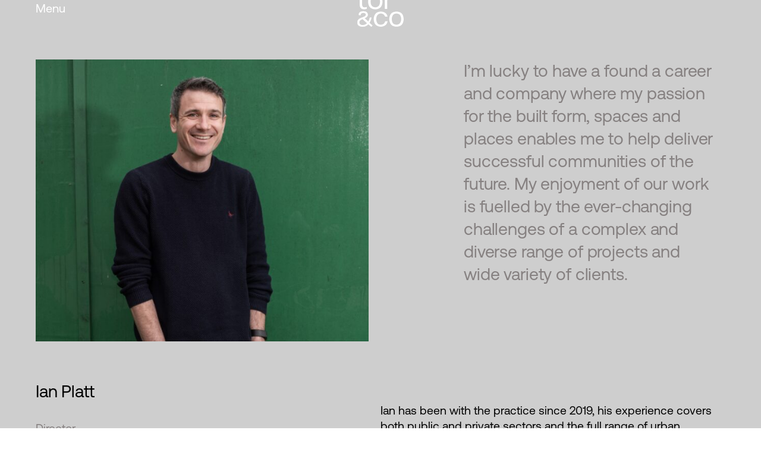

--- FILE ---
content_type: text/html; charset=UTF-8
request_url: https://www.torandco.com/person/ian-platt/
body_size: 9148
content:
<!DOCTYPE html>
<html lang="en-US">

<head>
	<meta charset="UTF-8">
	<meta name="viewport" content="width=device-width, initial-scale=1, maximum-scale=1, minimum-scale=1, user-scalable=no">
	<meta name="format-detection" content="telephone=no">
		<link rel="shortcut icon" type="image/png" href="https://www.torandco.com/wp-content/themes/tor-co/assets/images/favicon.png">

	<meta name='robots' content='index, follow, max-image-preview:large, max-snippet:-1, max-video-preview:-1' />
	<style>img:is([sizes="auto" i], [sizes^="auto," i]) { contain-intrinsic-size: 3000px 1500px }</style>
	
	<!-- This site is optimized with the Yoast SEO plugin v21.5 - https://yoast.com/wordpress/plugins/seo/ -->
	<title>Ian Platt - tor&amp;co</title>
	<link rel="canonical" href="https://www.torandco.com/person/ian-platt/" />
	<meta property="og:locale" content="en_US" />
	<meta property="og:type" content="article" />
	<meta property="og:title" content="Ian Platt - tor&amp;co" />
	<meta property="og:url" content="https://www.torandco.com/person/ian-platt/" />
	<meta property="og:site_name" content="tor&amp;co" />
	<meta property="article:modified_time" content="2025-04-03T15:43:25+00:00" />
	<meta property="og:image" content="https://www.torandco.com/wp-content/uploads/2023/03/DSF7141.jpg" />
	<meta property="og:image:width" content="1336" />
	<meta property="og:image:height" content="1100" />
	<meta property="og:image:type" content="image/jpeg" />
	<meta name="twitter:card" content="summary_large_image" />
	<script type="application/ld+json" class="yoast-schema-graph">{"@context":"https://schema.org","@graph":[{"@type":"WebPage","@id":"https://www.torandco.com/person/ian-platt/","url":"https://www.torandco.com/person/ian-platt/","name":"Ian Platt - tor&amp;co","isPartOf":{"@id":"https://www.torandco.com/#website"},"primaryImageOfPage":{"@id":"https://www.torandco.com/person/ian-platt/#primaryimage"},"image":{"@id":"https://www.torandco.com/person/ian-platt/#primaryimage"},"thumbnailUrl":"https://www.torandco.com/wp-content/uploads/2023/03/DSF7141.jpg","datePublished":"2023-03-07T19:06:39+00:00","dateModified":"2025-04-03T15:43:25+00:00","breadcrumb":{"@id":"https://www.torandco.com/person/ian-platt/#breadcrumb"},"inLanguage":"en-US","potentialAction":[{"@type":"ReadAction","target":["https://www.torandco.com/person/ian-platt/"]}]},{"@type":"ImageObject","inLanguage":"en-US","@id":"https://www.torandco.com/person/ian-platt/#primaryimage","url":"https://www.torandco.com/wp-content/uploads/2023/03/DSF7141.jpg","contentUrl":"https://www.torandco.com/wp-content/uploads/2023/03/DSF7141.jpg","width":1336,"height":1100},{"@type":"BreadcrumbList","@id":"https://www.torandco.com/person/ian-platt/#breadcrumb","itemListElement":[{"@type":"ListItem","position":1,"name":"Home","item":"https://www.torandco.com/"},{"@type":"ListItem","position":2,"name":"Ian Platt"}]},{"@type":"WebSite","@id":"https://www.torandco.com/#website","url":"https://www.torandco.com/","name":"tor&amp;co","description":"","potentialAction":[{"@type":"SearchAction","target":{"@type":"EntryPoint","urlTemplate":"https://www.torandco.com/?s={search_term_string}"},"query-input":"required name=search_term_string"}],"inLanguage":"en-US"}]}</script>
	<!-- / Yoast SEO plugin. -->


<link rel='dns-prefetch' href='//cdnjs.cloudflare.com' />
<link rel='dns-prefetch' href='//unpkg.com' />
<link rel="alternate" type="application/rss+xml" title="tor&amp;co &raquo; Feed" href="https://www.torandco.com/feed/" />
<link rel="alternate" type="application/rss+xml" title="tor&amp;co &raquo; Comments Feed" href="https://www.torandco.com/comments/feed/" />
<script type="text/javascript">
/* <![CDATA[ */
window._wpemojiSettings = {"baseUrl":"https:\/\/s.w.org\/images\/core\/emoji\/16.0.1\/72x72\/","ext":".png","svgUrl":"https:\/\/s.w.org\/images\/core\/emoji\/16.0.1\/svg\/","svgExt":".svg","source":{"concatemoji":"https:\/\/www.torandco.com\/wp-includes\/js\/wp-emoji-release.min.js?ver=6.8.3"}};
/*! This file is auto-generated */
!function(s,n){var o,i,e;function c(e){try{var t={supportTests:e,timestamp:(new Date).valueOf()};sessionStorage.setItem(o,JSON.stringify(t))}catch(e){}}function p(e,t,n){e.clearRect(0,0,e.canvas.width,e.canvas.height),e.fillText(t,0,0);var t=new Uint32Array(e.getImageData(0,0,e.canvas.width,e.canvas.height).data),a=(e.clearRect(0,0,e.canvas.width,e.canvas.height),e.fillText(n,0,0),new Uint32Array(e.getImageData(0,0,e.canvas.width,e.canvas.height).data));return t.every(function(e,t){return e===a[t]})}function u(e,t){e.clearRect(0,0,e.canvas.width,e.canvas.height),e.fillText(t,0,0);for(var n=e.getImageData(16,16,1,1),a=0;a<n.data.length;a++)if(0!==n.data[a])return!1;return!0}function f(e,t,n,a){switch(t){case"flag":return n(e,"\ud83c\udff3\ufe0f\u200d\u26a7\ufe0f","\ud83c\udff3\ufe0f\u200b\u26a7\ufe0f")?!1:!n(e,"\ud83c\udde8\ud83c\uddf6","\ud83c\udde8\u200b\ud83c\uddf6")&&!n(e,"\ud83c\udff4\udb40\udc67\udb40\udc62\udb40\udc65\udb40\udc6e\udb40\udc67\udb40\udc7f","\ud83c\udff4\u200b\udb40\udc67\u200b\udb40\udc62\u200b\udb40\udc65\u200b\udb40\udc6e\u200b\udb40\udc67\u200b\udb40\udc7f");case"emoji":return!a(e,"\ud83e\udedf")}return!1}function g(e,t,n,a){var r="undefined"!=typeof WorkerGlobalScope&&self instanceof WorkerGlobalScope?new OffscreenCanvas(300,150):s.createElement("canvas"),o=r.getContext("2d",{willReadFrequently:!0}),i=(o.textBaseline="top",o.font="600 32px Arial",{});return e.forEach(function(e){i[e]=t(o,e,n,a)}),i}function t(e){var t=s.createElement("script");t.src=e,t.defer=!0,s.head.appendChild(t)}"undefined"!=typeof Promise&&(o="wpEmojiSettingsSupports",i=["flag","emoji"],n.supports={everything:!0,everythingExceptFlag:!0},e=new Promise(function(e){s.addEventListener("DOMContentLoaded",e,{once:!0})}),new Promise(function(t){var n=function(){try{var e=JSON.parse(sessionStorage.getItem(o));if("object"==typeof e&&"number"==typeof e.timestamp&&(new Date).valueOf()<e.timestamp+604800&&"object"==typeof e.supportTests)return e.supportTests}catch(e){}return null}();if(!n){if("undefined"!=typeof Worker&&"undefined"!=typeof OffscreenCanvas&&"undefined"!=typeof URL&&URL.createObjectURL&&"undefined"!=typeof Blob)try{var e="postMessage("+g.toString()+"("+[JSON.stringify(i),f.toString(),p.toString(),u.toString()].join(",")+"));",a=new Blob([e],{type:"text/javascript"}),r=new Worker(URL.createObjectURL(a),{name:"wpTestEmojiSupports"});return void(r.onmessage=function(e){c(n=e.data),r.terminate(),t(n)})}catch(e){}c(n=g(i,f,p,u))}t(n)}).then(function(e){for(var t in e)n.supports[t]=e[t],n.supports.everything=n.supports.everything&&n.supports[t],"flag"!==t&&(n.supports.everythingExceptFlag=n.supports.everythingExceptFlag&&n.supports[t]);n.supports.everythingExceptFlag=n.supports.everythingExceptFlag&&!n.supports.flag,n.DOMReady=!1,n.readyCallback=function(){n.DOMReady=!0}}).then(function(){return e}).then(function(){var e;n.supports.everything||(n.readyCallback(),(e=n.source||{}).concatemoji?t(e.concatemoji):e.wpemoji&&e.twemoji&&(t(e.twemoji),t(e.wpemoji)))}))}((window,document),window._wpemojiSettings);
/* ]]> */
</script>
<style id='wp-emoji-styles-inline-css' type='text/css'>

	img.wp-smiley, img.emoji {
		display: inline !important;
		border: none !important;
		box-shadow: none !important;
		height: 1em !important;
		width: 1em !important;
		margin: 0 0.07em !important;
		vertical-align: -0.1em !important;
		background: none !important;
		padding: 0 !important;
	}
</style>
<link rel='stylesheet' id='wp-block-library-css' href='https://www.torandco.com/wp-includes/css/dist/block-library/style.min.css?ver=6.8.3' type='text/css' media='all' />
<style id='classic-theme-styles-inline-css' type='text/css'>
/*! This file is auto-generated */
.wp-block-button__link{color:#fff;background-color:#32373c;border-radius:9999px;box-shadow:none;text-decoration:none;padding:calc(.667em + 2px) calc(1.333em + 2px);font-size:1.125em}.wp-block-file__button{background:#32373c;color:#fff;text-decoration:none}
</style>
<style id='global-styles-inline-css' type='text/css'>
:root{--wp--preset--aspect-ratio--square: 1;--wp--preset--aspect-ratio--4-3: 4/3;--wp--preset--aspect-ratio--3-4: 3/4;--wp--preset--aspect-ratio--3-2: 3/2;--wp--preset--aspect-ratio--2-3: 2/3;--wp--preset--aspect-ratio--16-9: 16/9;--wp--preset--aspect-ratio--9-16: 9/16;--wp--preset--color--black: #000000;--wp--preset--color--cyan-bluish-gray: #abb8c3;--wp--preset--color--white: #ffffff;--wp--preset--color--pale-pink: #f78da7;--wp--preset--color--vivid-red: #cf2e2e;--wp--preset--color--luminous-vivid-orange: #ff6900;--wp--preset--color--luminous-vivid-amber: #fcb900;--wp--preset--color--light-green-cyan: #7bdcb5;--wp--preset--color--vivid-green-cyan: #00d084;--wp--preset--color--pale-cyan-blue: #8ed1fc;--wp--preset--color--vivid-cyan-blue: #0693e3;--wp--preset--color--vivid-purple: #9b51e0;--wp--preset--gradient--vivid-cyan-blue-to-vivid-purple: linear-gradient(135deg,rgba(6,147,227,1) 0%,rgb(155,81,224) 100%);--wp--preset--gradient--light-green-cyan-to-vivid-green-cyan: linear-gradient(135deg,rgb(122,220,180) 0%,rgb(0,208,130) 100%);--wp--preset--gradient--luminous-vivid-amber-to-luminous-vivid-orange: linear-gradient(135deg,rgba(252,185,0,1) 0%,rgba(255,105,0,1) 100%);--wp--preset--gradient--luminous-vivid-orange-to-vivid-red: linear-gradient(135deg,rgba(255,105,0,1) 0%,rgb(207,46,46) 100%);--wp--preset--gradient--very-light-gray-to-cyan-bluish-gray: linear-gradient(135deg,rgb(238,238,238) 0%,rgb(169,184,195) 100%);--wp--preset--gradient--cool-to-warm-spectrum: linear-gradient(135deg,rgb(74,234,220) 0%,rgb(151,120,209) 20%,rgb(207,42,186) 40%,rgb(238,44,130) 60%,rgb(251,105,98) 80%,rgb(254,248,76) 100%);--wp--preset--gradient--blush-light-purple: linear-gradient(135deg,rgb(255,206,236) 0%,rgb(152,150,240) 100%);--wp--preset--gradient--blush-bordeaux: linear-gradient(135deg,rgb(254,205,165) 0%,rgb(254,45,45) 50%,rgb(107,0,62) 100%);--wp--preset--gradient--luminous-dusk: linear-gradient(135deg,rgb(255,203,112) 0%,rgb(199,81,192) 50%,rgb(65,88,208) 100%);--wp--preset--gradient--pale-ocean: linear-gradient(135deg,rgb(255,245,203) 0%,rgb(182,227,212) 50%,rgb(51,167,181) 100%);--wp--preset--gradient--electric-grass: linear-gradient(135deg,rgb(202,248,128) 0%,rgb(113,206,126) 100%);--wp--preset--gradient--midnight: linear-gradient(135deg,rgb(2,3,129) 0%,rgb(40,116,252) 100%);--wp--preset--font-size--small: 13px;--wp--preset--font-size--medium: 20px;--wp--preset--font-size--large: 36px;--wp--preset--font-size--x-large: 42px;--wp--preset--spacing--20: 0.44rem;--wp--preset--spacing--30: 0.67rem;--wp--preset--spacing--40: 1rem;--wp--preset--spacing--50: 1.5rem;--wp--preset--spacing--60: 2.25rem;--wp--preset--spacing--70: 3.38rem;--wp--preset--spacing--80: 5.06rem;--wp--preset--shadow--natural: 6px 6px 9px rgba(0, 0, 0, 0.2);--wp--preset--shadow--deep: 12px 12px 50px rgba(0, 0, 0, 0.4);--wp--preset--shadow--sharp: 6px 6px 0px rgba(0, 0, 0, 0.2);--wp--preset--shadow--outlined: 6px 6px 0px -3px rgba(255, 255, 255, 1), 6px 6px rgba(0, 0, 0, 1);--wp--preset--shadow--crisp: 6px 6px 0px rgba(0, 0, 0, 1);}:where(.is-layout-flex){gap: 0.5em;}:where(.is-layout-grid){gap: 0.5em;}body .is-layout-flex{display: flex;}.is-layout-flex{flex-wrap: wrap;align-items: center;}.is-layout-flex > :is(*, div){margin: 0;}body .is-layout-grid{display: grid;}.is-layout-grid > :is(*, div){margin: 0;}:where(.wp-block-columns.is-layout-flex){gap: 2em;}:where(.wp-block-columns.is-layout-grid){gap: 2em;}:where(.wp-block-post-template.is-layout-flex){gap: 1.25em;}:where(.wp-block-post-template.is-layout-grid){gap: 1.25em;}.has-black-color{color: var(--wp--preset--color--black) !important;}.has-cyan-bluish-gray-color{color: var(--wp--preset--color--cyan-bluish-gray) !important;}.has-white-color{color: var(--wp--preset--color--white) !important;}.has-pale-pink-color{color: var(--wp--preset--color--pale-pink) !important;}.has-vivid-red-color{color: var(--wp--preset--color--vivid-red) !important;}.has-luminous-vivid-orange-color{color: var(--wp--preset--color--luminous-vivid-orange) !important;}.has-luminous-vivid-amber-color{color: var(--wp--preset--color--luminous-vivid-amber) !important;}.has-light-green-cyan-color{color: var(--wp--preset--color--light-green-cyan) !important;}.has-vivid-green-cyan-color{color: var(--wp--preset--color--vivid-green-cyan) !important;}.has-pale-cyan-blue-color{color: var(--wp--preset--color--pale-cyan-blue) !important;}.has-vivid-cyan-blue-color{color: var(--wp--preset--color--vivid-cyan-blue) !important;}.has-vivid-purple-color{color: var(--wp--preset--color--vivid-purple) !important;}.has-black-background-color{background-color: var(--wp--preset--color--black) !important;}.has-cyan-bluish-gray-background-color{background-color: var(--wp--preset--color--cyan-bluish-gray) !important;}.has-white-background-color{background-color: var(--wp--preset--color--white) !important;}.has-pale-pink-background-color{background-color: var(--wp--preset--color--pale-pink) !important;}.has-vivid-red-background-color{background-color: var(--wp--preset--color--vivid-red) !important;}.has-luminous-vivid-orange-background-color{background-color: var(--wp--preset--color--luminous-vivid-orange) !important;}.has-luminous-vivid-amber-background-color{background-color: var(--wp--preset--color--luminous-vivid-amber) !important;}.has-light-green-cyan-background-color{background-color: var(--wp--preset--color--light-green-cyan) !important;}.has-vivid-green-cyan-background-color{background-color: var(--wp--preset--color--vivid-green-cyan) !important;}.has-pale-cyan-blue-background-color{background-color: var(--wp--preset--color--pale-cyan-blue) !important;}.has-vivid-cyan-blue-background-color{background-color: var(--wp--preset--color--vivid-cyan-blue) !important;}.has-vivid-purple-background-color{background-color: var(--wp--preset--color--vivid-purple) !important;}.has-black-border-color{border-color: var(--wp--preset--color--black) !important;}.has-cyan-bluish-gray-border-color{border-color: var(--wp--preset--color--cyan-bluish-gray) !important;}.has-white-border-color{border-color: var(--wp--preset--color--white) !important;}.has-pale-pink-border-color{border-color: var(--wp--preset--color--pale-pink) !important;}.has-vivid-red-border-color{border-color: var(--wp--preset--color--vivid-red) !important;}.has-luminous-vivid-orange-border-color{border-color: var(--wp--preset--color--luminous-vivid-orange) !important;}.has-luminous-vivid-amber-border-color{border-color: var(--wp--preset--color--luminous-vivid-amber) !important;}.has-light-green-cyan-border-color{border-color: var(--wp--preset--color--light-green-cyan) !important;}.has-vivid-green-cyan-border-color{border-color: var(--wp--preset--color--vivid-green-cyan) !important;}.has-pale-cyan-blue-border-color{border-color: var(--wp--preset--color--pale-cyan-blue) !important;}.has-vivid-cyan-blue-border-color{border-color: var(--wp--preset--color--vivid-cyan-blue) !important;}.has-vivid-purple-border-color{border-color: var(--wp--preset--color--vivid-purple) !important;}.has-vivid-cyan-blue-to-vivid-purple-gradient-background{background: var(--wp--preset--gradient--vivid-cyan-blue-to-vivid-purple) !important;}.has-light-green-cyan-to-vivid-green-cyan-gradient-background{background: var(--wp--preset--gradient--light-green-cyan-to-vivid-green-cyan) !important;}.has-luminous-vivid-amber-to-luminous-vivid-orange-gradient-background{background: var(--wp--preset--gradient--luminous-vivid-amber-to-luminous-vivid-orange) !important;}.has-luminous-vivid-orange-to-vivid-red-gradient-background{background: var(--wp--preset--gradient--luminous-vivid-orange-to-vivid-red) !important;}.has-very-light-gray-to-cyan-bluish-gray-gradient-background{background: var(--wp--preset--gradient--very-light-gray-to-cyan-bluish-gray) !important;}.has-cool-to-warm-spectrum-gradient-background{background: var(--wp--preset--gradient--cool-to-warm-spectrum) !important;}.has-blush-light-purple-gradient-background{background: var(--wp--preset--gradient--blush-light-purple) !important;}.has-blush-bordeaux-gradient-background{background: var(--wp--preset--gradient--blush-bordeaux) !important;}.has-luminous-dusk-gradient-background{background: var(--wp--preset--gradient--luminous-dusk) !important;}.has-pale-ocean-gradient-background{background: var(--wp--preset--gradient--pale-ocean) !important;}.has-electric-grass-gradient-background{background: var(--wp--preset--gradient--electric-grass) !important;}.has-midnight-gradient-background{background: var(--wp--preset--gradient--midnight) !important;}.has-small-font-size{font-size: var(--wp--preset--font-size--small) !important;}.has-medium-font-size{font-size: var(--wp--preset--font-size--medium) !important;}.has-large-font-size{font-size: var(--wp--preset--font-size--large) !important;}.has-x-large-font-size{font-size: var(--wp--preset--font-size--x-large) !important;}
:where(.wp-block-post-template.is-layout-flex){gap: 1.25em;}:where(.wp-block-post-template.is-layout-grid){gap: 1.25em;}
:where(.wp-block-columns.is-layout-flex){gap: 2em;}:where(.wp-block-columns.is-layout-grid){gap: 2em;}
:root :where(.wp-block-pullquote){font-size: 1.5em;line-height: 1.6;}
</style>
<link rel='stylesheet' id='am_https-unpkg-com-cloudinary-video-player1-9-5-dist-cld-video-player-min-css-css' href='https://unpkg.com/cloudinary-video-player@1.9.5/dist/cld-video-player.min.css?ver=6.8.3' type='text/css' media='all' />
<link rel='stylesheet' id='am_https-unpkg-com-cloudinary-video-player-dist-cld-video-player-light-min-css-css' href='https://unpkg.com/cloudinary-video-player/dist/cld-video-player.light.min.css?ver=6.8.3' type='text/css' media='all' />
<link rel='stylesheet' id='am_assets-css-slick-min-css-css' href='https://www.torandco.com/wp-content/themes/tor-co/assets/css/slick.min.css?ver=1681406215' type='text/css' media='all' />
<link rel='stylesheet' id='am_assets-css-slick-theme-min-css-css' href='https://www.torandco.com/wp-content/themes/tor-co/assets/css/slick-theme.min.css?ver=1681406213' type='text/css' media='all' />
<link rel='stylesheet' id='am_assets-css-style-min-css-css' href='https://www.torandco.com/wp-content/themes/tor-co/assets/css/style.min.css?ver=1681406218' type='text/css' media='all' />
<link rel='stylesheet' id='am_style-css-css' href='https://www.torandco.com/wp-content/themes/tor-co/style.css?ver=1681406364' type='text/css' media='all' />
<script type="text/javascript" src="https://www.torandco.com/wp-includes/js/jquery/jquery.min.js?ver=3.7.1" id="jquery-core-js"></script>
<script type="text/javascript" src="https://www.torandco.com/wp-includes/js/jquery/jquery-migrate.min.js?ver=3.4.1" id="jquery-migrate-js"></script>
<script type="text/javascript" src="https://cdnjs.cloudflare.com/ajax/libs/jQuery-viewport-checker/1.8.8/jquery.viewportchecker.min.js?ver=6.8.3" id="am_https-cdnjs-cloudflare-com-ajax-libs-jquery-viewport-checker-1-8-8-jquery-viewportchecker-min-js-js"></script>
<script type="text/javascript" src="https://unpkg.com/cloudinary-video-player/dist/cld-video-player.light.min.js?ver=6.8.3" id="am_https-unpkg-com-cloudinary-video-player-dist-cld-video-player-light-min-js-js"></script>
<script type="text/javascript" src="https://unpkg.com/cloudinary-video-player@1.9.5/dist/cld-video-player.min.js?ver=6.8.3" id="am_https-unpkg-com-cloudinary-video-player1-9-5-dist-cld-video-player-min-js-js"></script>
<link rel="https://api.w.org/" href="https://www.torandco.com/wp-json/" /><link rel="alternate" title="JSON" type="application/json" href="https://www.torandco.com/wp-json/wp/v2/person/217" /><link rel="EditURI" type="application/rsd+xml" title="RSD" href="https://www.torandco.com/xmlrpc.php?rsd" />
<link rel='shortlink' href='https://www.torandco.com/?p=217' />
<link rel="alternate" title="oEmbed (JSON)" type="application/json+oembed" href="https://www.torandco.com/wp-json/oembed/1.0/embed?url=https%3A%2F%2Fwww.torandco.com%2Fperson%2Fian-platt%2F" />
<link rel="alternate" title="oEmbed (XML)" type="text/xml+oembed" href="https://www.torandco.com/wp-json/oembed/1.0/embed?url=https%3A%2F%2Fwww.torandco.com%2Fperson%2Fian-platt%2F&#038;format=xml" />
			<script type="text/javascript">
				var ajaxurl = 'https://www.torandco.com/wp-admin/admin-ajax.php';
			</script>
			<link rel="icon" href="https://www.torandco.com/wp-content/uploads/2023/04/favicon.png" sizes="32x32" />
<link rel="icon" href="https://www.torandco.com/wp-content/uploads/2023/04/favicon.png" sizes="192x192" />
<link rel="apple-touch-icon" href="https://www.torandco.com/wp-content/uploads/2023/04/favicon.png" />
<meta name="msapplication-TileImage" content="https://www.torandco.com/wp-content/uploads/2023/04/favicon.png" />
		<style type="text/css" id="wp-custom-css">
			.banner-logo img {

	filter: invert(100);
	
}
		</style>
			
 
</head>

<body class="wp-singular person-template-default single single-person postid-217 wp-theme-tor-co group-blog gecko">
	
 
		<!-- Begin Header -->
	<header class="header theme--">
		<div class="container">
			<button class="header-toggler header-toggler--open">Menu</button>
		</div>
					<a href="https://www.torandco.com" class="header-logo">
				<!-- content-modules-image -->
																	<img class="header-logo__img" src="https://www.torandco.com/wp-content/uploads/2023/01/logo.svg" alt="" loading="lazy">
									</a>
					<nav class="header-side">
			<button class="header-toggler header-toggler--close">Close</button>
			<ul id="menu-header-menu" class="header-menu"><li id="menu-item-793" class="menu-item menu-item-type-custom menu-item-object-custom menu-item-793"><a href="/">Home</a></li>
<li id="menu-item-96" class="menu-item menu-item-type-custom menu-item-object-custom menu-item-has-children menu-item-96"><a href="#">About</a>
<ul class="sub-menu">
	<li id="menu-item-504" class="menu-item menu-item-type-custom menu-item-object-custom menu-item-504"><a href="/about/#philosophy">Philosophy</a></li>
	<li id="menu-item-505" class="menu-item menu-item-type-custom menu-item-object-custom menu-item-505"><a href="/about/#people">People</a></li>
	<li id="menu-item-506" class="menu-item menu-item-type-custom menu-item-object-custom menu-item-506"><a href="/about/#clients">Clients</a></li>
</ul>
</li>
<li id="menu-item-406" class="menu-item menu-item-type-post_type menu-item-object-page menu-item-has-children menu-item-406"><a href="https://www.torandco.com/expertise/">Expertise</a>
<ul class="sub-menu">
	<li id="menu-item-508" class="menu-item menu-item-type-custom menu-item-object-custom menu-item-508"><a href="/expertise/">Approach</a></li>
	<li id="menu-item-509" class="menu-item menu-item-type-custom menu-item-object-custom menu-item-509"><a href="/expertise/#our_expertise">Our Expertise</a></li>
	<li id="menu-item-510" class="menu-item menu-item-type-custom menu-item-object-custom menu-item-510"><a href="/expertise/#culture">Culture</a></li>
	<li id="menu-item-511" class="menu-item menu-item-type-custom menu-item-object-custom menu-item-511"><a href="/expertise/#torco_in_numbers">tor&#038;co in numbers</a></li>
</ul>
</li>
<li id="menu-item-407" class="menu-item menu-item-type-post_type menu-item-object-page menu-item-407"><a href="https://www.torandco.com/projects/">Projects</a></li>
<li id="menu-item-129" class="menu-item menu-item-type-post_type menu-item-object-page menu-item-129"><a href="https://www.torandco.com/blog/">Journal</a></li>
<li id="menu-item-130" class="menu-item menu-item-type-post_type menu-item-object-page menu-item-130"><a href="https://www.torandco.com/contact/">Contact</a></li>
</ul>			<ul class="header-info">
									<li>
						<a href="tel:020%203664%206755" class="link">
							020 3664 6755						</a>
					</li>
													<li>
						<a href="mailto:enquiries@torandco.com" class="link">
							enquiries@torandco.com						</a>
					</li>
							</ul>
		</nav>
	</header>
	<!-- End Header -->

	<!-- Main -->
	<main class="main">


	
		
			<article class="post post-217 person type-person status-publish has-post-thumbnail hentry person_category-director person_category-urban-design" id="post-217">
	<section class="person-detail">
		<div class="container">
			<div class="row row-up">
				<div class="col-md-6">
											<div class="person-detail__img a-up">
							<img width="650" height="550" src="https://www.torandco.com/wp-content/uploads/2023/03/DSF7141-650x550.jpg" class="attachment-person-img size-person-img wp-post-image" alt="" decoding="async" fetchpriority="high" />						</div>
									</div>
				<div class="col-md-6 a-up a-delay-1">
					
 
 
						<h3 class="s-subheading person-detail__testimonial a-up a-delay-1"			>
				I’m lucky to have a found a career and company where my passion for the built form, spaces and places enables me to help deliver successful communities of the future. My enjoyment of our work is fuelled by the ever-changing challenges of a complex and diverse range of projects and wide variety of clients. 					</h3>
							</div>
			</div>
            <div class="row row-middle">
                <div class="col">
                    <h1 class="h3">Ian Platt</h1>
                </div>
            </div>
			<div class="row row-down">
				<div class="col-md-6">
					<p class="role">Director</p>
					
 
 
						<p 			>
				BSc(Hons) MA					</p>
														<a href="mailto:ian.platt@torandco.com" class="link link_email">
							ian.platt@torandco.com						</a>
																<a href="https://www.linkedin.com/in/ian-platt-489aa174/" target="_blank" class="linkedin">
							<img src="https://www.torandco.com/wp-content/themes/tor-co/assets/img/icon-linkedin.svg" alt="linkedin" class="linkedin-img">
						</a>
									</div>
				<div class="col-md-6">
					
 
 
						<div class="bio"			>
				<p>Ian has been with the practice since 2019, his experience covers both public and private sectors and the full range of urban design.</p>
<p>&nbsp;</p>
<p>Ian’s projects have included regeneration schemes, mixed use new settlements, major urban extensions and sensitive village expansions.</p>
					</div>
								<a href="https://www.torandco.com/about/#people" class="link">
						Back to Team					</a>
				</div>
			</div>
		</div>
	</section>
		<section class="person-projects person-projects--3">
				<div class="container">
			<h3 class="a-up person-projects__heading">Ian's Projects</h3>
		</div>
				<div class="container white">
            <div class="person-projects__grid">
													<div class="loop-project-person a-up">
						<!-- content-modules-image -->
						<div class="loop-project-person__img a-up"			>
																<img class="" src="https://www.torandco.com/wp-content/uploads/2023/03/Lower-stondon-1.jpg" alt="" loading="lazy">
								</div>
									<div class="loop-project-person__info">
							
 
 
						<h6 class="loop-project-person__heading"			>
				Lower Stondon					</h6>
																	<button class="loop-project-person__excerpt__toggler" aria-label="Expand Project Details">
								<img src="https://www.torandco.com/wp-content/themes/tor-co/assets/img/icon-arrow-down.svg" alt="">
							</button>
													</div>
						
 
 
						<div class="loop-project-person__excerpt"			>
				<p>This village infill site required a careful approach to its design, forming the new southern gateway and edge to the village. Working closely with the landscape consultant and case officer, the masterplan that was developed aimed to maximise the benefit of the site’s attractive landscape setting. Views both from and to the site were a key consideration and the sensitive layout enabled the landscape structure to seamlessly link to the built form, resulting in an attractive and defensible southern edge to the village. A strong design rationale, coupled with a positive dialogue with the local authority, helped to secure a planning permission for up to 85 homes on an unallocated site in an authority with an established 5-year housing supply.</p>
					</div>
								</div>
									<div class="loop-project-person a-up">
						<!-- content-modules-image -->
						<div class="loop-project-person__img a-up"			>
																<img class="" src="https://www.torandco.com/wp-content/uploads/2023/03/img114-scaled.jpg" alt="" loading="lazy">
								</div>
									<div class="loop-project-person__info">
							
 
 
						<h6 class="loop-project-person__heading"			>
				Rayleigh					</h6>
																	<button class="loop-project-person__excerpt__toggler" aria-label="Expand Project Details">
								<img src="https://www.torandco.com/wp-content/themes/tor-co/assets/img/icon-arrow-down.svg" alt="">
							</button>
													</div>
						
 
 
						<div class="loop-project-person__excerpt"			>
				<p>tor&amp;co initially worked on the promotion of the site and continue to work through the detailed design elements and land disposal plans for Countryside Properties. Initially securing an outline planning consent for 550 homes, we worked with Countryside and the local planning authority to increase the site capacity to 698 homes. This was achieved through robust and comprehensive landscape and townscape justifications that ultimately resulted in a better overall scheme and makes efficient use of the land. The site is now under construction, with the urban design and landscape principles determined at the outline stage clearly coming through.</p>
					</div>
								</div>
									<div class="loop-project-person a-up">
						<!-- content-modules-image -->
						<div class="loop-project-person__img a-up"			>
																<img class="" src="https://www.torandco.com/wp-content/uploads/2023/03/NORTH-RACKHEATH-greenPW-scaled.jpg" alt="" loading="lazy">
								</div>
									<div class="loop-project-person__info">
							
 
 
						<h6 class="loop-project-person__heading"			>
				North Rackheath					</h6>
																	<button class="loop-project-person__excerpt__toggler" aria-label="Expand Project Details">
								<img src="https://www.torandco.com/wp-content/themes/tor-co/assets/img/icon-arrow-down.svg" alt="">
							</button>
													</div>
						
 
 
						<div class="loop-project-person__excerpt"			>
				<p>tor&amp;co was commissioned on behalf of Broadland District Council to prepare a design framework for a major development area to the north of Norwich. Coordinating the project tor&amp;co planned and delivered an extensive and positive consultation process and managed the technical team in order to realise a comprehensive framework. The mixed use scheme could support 4,000 new homes, secondary school, primary schools, two local centres and extensive employment zone all within a strong functional landscape framework.</p>
					</div>
								</div>
								</div>
			</div>
		</div>
	</section>
	</article><!-- /post -->
	
	

</main>
<!-- End Main -->

<!-- Begin Footer -->
<footer class="footer">
	<div class="container">
		<div class="footer-top a-up">
			<div class="row">
				<div class="col-md-4 d-sm-only">
					<a href="https://www.torandco.com" class="footer-logo">
						<!-- content-modules-image -->
																	<img class="footer-logo__img" src="https://www.torandco.com/wp-content/uploads/2023/01/footer-logo.png" alt="" loading="lazy">
											</a>
				</div>
				<div class="col-md-4">
					<ul id="menu-footer-menu" class="footer-menu"><li id="menu-item-105" class="menu-item menu-item-type-custom menu-item-object-custom menu-item-105"><a href="/about">About</a></li>
<li id="menu-item-106" class="menu-item menu-item-type-custom menu-item-object-custom menu-item-106"><a href="/expertise">Expertise</a></li>
<li id="menu-item-107" class="menu-item menu-item-type-custom menu-item-object-custom menu-item-107"><a href="/projects">Projects</a></li>
<li id="menu-item-108" class="menu-item menu-item-type-custom menu-item-object-custom menu-item-108"><a href="/blog">Journal</a></li>
<li id="menu-item-109" class="menu-item menu-item-type-custom menu-item-object-custom menu-item-109"><a href="/contact">Contact</a></li>
</ul>				</div>
				
 
 
						<div class="col-sm-6 col-md-2 footer-location"			>
				<p><strong>London</strong></p>
<p>23 Heddon Street<br />
London<br />
W1B 4BQ</p>
					</div>
			
 
 
						<div class="col-sm-6 col-md-2 footer-location"			>
				<p><strong>Birmingham</strong></p>
<p>3 Edmund Gardens<br />
117 Edmund Street<br />
Birmingham<br />
B3 2HJ</p>
					</div>
			
 
 
						<div class="col-sm-6 col-md-2 footer-location"			>
				<p><strong>Bournemouth</strong></p>
<p>Everdene House<br />
Deansleigh Road<br />
Bournemouth<br />
BH7 7DU</p>
					</div>
			
 
 
						<div class="col-sm-6 col-md-2 footer-location"			>
				<p><strong>Bristol</strong></p>
<p>4/5 College Green<br />
Bristol<br />
BS1 5TF</p>
					</div>
							<div class="col-sm-6 col-md-2 footer-contacts">
											<div>
							<a href="tel:020%203664%206755" class="link">
								020 3664 6755							</a>
						</div>
																<div>
							<a href="mailto:enquiries@torandco.com" class="link">
								enquiries@torandco.com							</a>
						</div>
															<div class="footer-socials">
													<a href="https://www.linkedin.com/company/torandco/" class="social-link" target="_blank">
								<!-- content-modules-image -->
																	<img class="social-link__icon" src="https://www.torandco.com/wp-content/uploads/2023/01/icons8-linkedin.svg" alt="" loading="lazy">
													</a>
													<a href="https://twitter.com/torandco" class="social-link" target="_blank">
								<!-- content-modules-image -->
																	<img class="social-link__icon" src="https://www.torandco.com/wp-content/uploads/2023/01/icons8-twitter-squared-50.png" alt="" loading="lazy">
													</a>
											</div>
									</div>
			</div>
		</div>
		<div class="footer-bottom a-up a-delay-1">
			<div class="row">
				<div class="col-md-4 d-md-only">
					<a href="https://www.torandco.com" class="footer-logo">
						<!-- content-modules-image -->
																	<img class="footer-logo__img" src="https://www.torandco.com/wp-content/uploads/2023/01/footer-logo.png" alt="" loading="lazy">
											</a>
				</div>
									<div class="col-md-2">
						<ul class="footer-links">
							



			<li 		>
				<a class="footer-bottom__link" href="https://www.torandco.com/terms-and-conditions/" target="_self">
			Terms and Conditions					</a>
			</li>
	



			<li 		>
				<a class="footer-bottom__link" href="https://www.torandco.com/privacy-policy/" target="_self">
			Privacy Policy					</a>
			</li>
							</ul>
						<p class="footer-copyright">Copyright tor&amp;co&nbsp;2026</p>
					</div>
												<div class="col-md-4">
					<!-- content-modules-image -->
																	<img class="footer-carbon__img" src="https://www.torandco.com/wp-content/uploads/2023/03/carbon-neutral-logo.png" alt="" loading="lazy">
						
 
 
						<p class="footer-carbon__text"			>
				tor&co is a SBTi validated net zero company					</p>
							</div>
													<div class="col-md-2">
						Designed by 						<a href="https://www.public.london/" class="footer-bottom__link" target="_blank">
							Public.London						</a>
					</div>
							</div>
		</div>
	</div>
</footer>
<!-- End Footer -->

<script type="speculationrules">
{"prefetch":[{"source":"document","where":{"and":[{"href_matches":"\/*"},{"not":{"href_matches":["\/wp-*.php","\/wp-admin\/*","\/wp-content\/uploads\/*","\/wp-content\/*","\/wp-content\/plugins\/*","\/wp-content\/themes\/tor-co\/*","\/*\\?(.+)"]}},{"not":{"selector_matches":"a[rel~=\"nofollow\"]"}},{"not":{"selector_matches":".no-prefetch, .no-prefetch a"}}]},"eagerness":"conservative"}]}
</script>
<script type="text/javascript" src="https://www.torandco.com/wp-content/themes/tor-co/assets/js/libs.min.js?ver=1681406238" id="am_assets-js-libs-min-js-js"></script>
<script type="text/javascript" src="https://www.torandco.com/wp-content/themes/tor-co/assets/js/main.min.js?ver=1682420454" id="am_assets-js-main-min-js-js"></script>

<script type="text/javascript">

( function($) {

    $(document).ready(function() {
    
  if ($('.testimonials-carousel').slick) {
    // Override the autoplay speed
    $('.testimonials-carousel').slick('slickSetOption', 'autoplaySpeed', 4000, true);
  }

    });


} ) ( jQuery );

</script>


 
<script>(function(){function c(){var b=a.contentDocument||a.contentWindow.document;if(b){var d=b.createElement('script');d.innerHTML="window.__CF$cv$params={r:'9c156a488f3e994c',t:'MTc2ODk4Mzg2Ni4wMDAwMDA='};var a=document.createElement('script');a.nonce='';a.src='/cdn-cgi/challenge-platform/scripts/jsd/main.js';document.getElementsByTagName('head')[0].appendChild(a);";b.getElementsByTagName('head')[0].appendChild(d)}}if(document.body){var a=document.createElement('iframe');a.height=1;a.width=1;a.style.position='absolute';a.style.top=0;a.style.left=0;a.style.border='none';a.style.visibility='hidden';document.body.appendChild(a);if('loading'!==document.readyState)c();else if(window.addEventListener)document.addEventListener('DOMContentLoaded',c);else{var e=document.onreadystatechange||function(){};document.onreadystatechange=function(b){e(b);'loading'!==document.readyState&&(document.onreadystatechange=e,c())}}}})();</script></body>

</html>

--- FILE ---
content_type: text/css
request_url: https://www.torandco.com/wp-content/themes/tor-co/assets/css/style.min.css?ver=1681406218
body_size: 51369
content:
/*! normalize.css v5.0.0 | MIT License | github.com/necolas/normalize.css */html{font-family:sans-serif;line-height:1.15;-ms-text-size-adjust:100%;-webkit-text-size-adjust:100%}body{margin:0}article,aside,footer,header,nav,section{display:block}h1{font-size:2em;margin:.67em 0}figcaption,figure,main{display:block}figure{margin:1em 40px}hr{-webkit-box-sizing:content-box;box-sizing:content-box;height:0;overflow:visible}pre{font-family:monospace,monospace;font-size:1em}a{background-color:transparent;-webkit-text-decoration-skip:objects}a:active,a:hover{outline-width:0}abbr[title]{border-bottom:none;text-decoration:underline;-webkit-text-decoration:underline dotted;text-decoration:underline dotted}b,strong{font-weight:inherit;font-weight:bolder}code,kbd,samp{font-family:monospace,monospace;font-size:1em}dfn{font-style:italic}mark{background-color:#ff0;color:#000}small{font-size:80%}sub,sup{font-size:75%;line-height:0;position:relative;vertical-align:baseline}sub{bottom:-.25em}sup{top:-.5em}audio,video{display:inline-block}audio:not([controls]){display:none;height:0}img{border-style:none}svg:not(:root){overflow:hidden}button,input,optgroup,select,textarea{font-family:sans-serif;font-size:100%;line-height:1.15;margin:0}button,input{overflow:visible}button,select{text-transform:none}[type=reset],[type=submit],button,html [type=button]{-webkit-appearance:button}[type=button]::-moz-focus-inner,[type=reset]::-moz-focus-inner,[type=submit]::-moz-focus-inner,button::-moz-focus-inner{border-style:none;padding:0}[type=button]:-moz-focusring,[type=reset]:-moz-focusring,[type=submit]:-moz-focusring,button:-moz-focusring{outline:1px dotted ButtonText}fieldset{border:1px solid silver;margin:0 2px;padding:.35em .625em .75em}legend{-webkit-box-sizing:border-box;box-sizing:border-box;color:inherit;display:table;max-width:100%;padding:0;white-space:normal}progress{display:inline-block;vertical-align:baseline}textarea{overflow:auto}[type=checkbox],[type=radio]{-webkit-box-sizing:border-box;box-sizing:border-box;padding:0}[type=number]::-webkit-inner-spin-button,[type=number]::-webkit-outer-spin-button{height:auto}[type=search]{-webkit-appearance:textfield;outline-offset:-2px}[type=search]::-webkit-search-cancel-button,[type=search]::-webkit-search-decoration{-webkit-appearance:none}::-webkit-file-upload-button{-webkit-appearance:button;font:inherit}details,menu{display:block}summary{display:list-item}canvas{display:inline-block}[hidden],template{display:none}.alignnone{margin:5px 20px 20px 0}.aligncenter,div.aligncenter{display:block;margin:5px auto}.alignright{float:right;margin:5px 0 20px 20px}.alignleft{float:left;margin:5px 20px 20px 0}.aligncenter{display:block;margin:5px auto}a img.alignright{float:right;margin:5px 0 20px 20px}a img.alignleft,a img.alignnone{margin:5px 20px 20px 0}a img.alignleft{float:left}a img.aligncenter{display:block;margin-left:auto;margin-right:auto}.wp-caption{background:#fff;border:1px solid #f0f0f0;max-width:96%;padding:5px 3px 10px;text-align:center}.wp-caption.alignleft,.wp-caption.alignnone{margin:5px 20px 20px 0}.wp-caption.alignright{margin:5px 0 20px 20px}.wp-caption img{border:0;height:auto;margin:0;max-width:98.5%;padding:0;width:auto}.wp-caption p.wp-caption-text{font-size:11px;line-height:17px;margin:0;padding:0 4px 5px}:root{--gutter:20px;--content-width:1320px;--grid-gutter-width:10px}@media only screen and (min-width:1201px){:root{--gutter:60px}}html{-webkit-box-sizing:border-box;box-sizing:border-box;-webkit-overflow-scrolling:touch;font-size:62.5%}body{max-width:100%;overflow-x:hidden;font-size:calc(16px + 4*(100vw - 375px)/1065);font-family:Aeonik,Arial,sans-serif;font-weight:400;line-height:calc(20px + 8*(100vw - 375px)/1065)}@media only screen and (min-width:1440px){body{font-size:20px;line-height:28px}}body::-webkit-scrollbar{width:5px}body::-webkit-scrollbar-track{-webkit-box-shadow:inset 0 0 5px rgba(0,0,0,.3);box-shadow:inset 0 0 5px rgba(0,0,0,.3)}body::-webkit-scrollbar-thumb{background-color:#ffca58;outline:none}*,:after,:before{-webkit-box-sizing:inherit;box-sizing:inherit;margin:0;padding:0}img{display:block;height:auto;max-width:100%}a{text-decoration:none}a,button{cursor:pointer;-webkit-transition:all .3s ease-in-out;transition:all .3s ease-in-out}button{-webkit-appearance:none;-moz-appearance:none;appearance:none;outline:none;-webkit-box-shadow:none;box-shadow:none}h1,h2,h3,h4,h5{margin:0;padding:0}@font-face{font-family:Aeonik Air;src:url(/wp-content/themes/tor-co/assets/fonts/Aeonik-Air.woff2) format("woff2"),url(/wp-content/themes/tor-co/assets/fonts/Aeonik-Air.woff) format("woff");font-weight:100;font-style:normal;font-display:swap}@font-face{font-family:Aeonik;src:url(/wp-content/themes/tor-co/assets/fonts/Aeonik-Black.woff2) format("woff2"),url(/wp-content/themes/tor-co/assets/fonts/Aeonik-Black.woff) format("woff");font-weight:900;font-style:normal;font-display:swap}@font-face{font-family:Aeonik;src:url(/wp-content/themes/tor-co/assets/fonts/Aeonik-BoldItalic.woff2) format("woff2"),url(/wp-content/themes/tor-co/assets/fonts/Aeonik-BoldItalic.woff) format("woff");font-weight:700;font-style:italic;font-display:swap}@font-face{font-family:Aeonik Air;src:url(/wp-content/themes/tor-co/assets/fonts/Aeonik-AirItalic.woff2) format("woff2"),url(/wp-content/themes/tor-co/assets/fonts/Aeonik-AirItalic.woff) format("woff");font-weight:100;font-style:italic;font-display:swap}@font-face{font-family:Aeonik;src:url(/wp-content/themes/tor-co/assets/fonts/Aeonik-Bold.woff2) format("woff2"),url(/wp-content/themes/tor-co/assets/fonts/Aeonik-Bold.woff) format("woff");font-weight:700;font-style:normal;font-display:swap}@font-face{font-family:Aeonik;src:url(/wp-content/themes/tor-co/assets/fonts/Aeonik-BlackItalic.woff2) format("woff2"),url(/wp-content/themes/tor-co/assets/fonts/Aeonik-BlackItalic.woff) format("woff");font-weight:900;font-style:italic;font-display:swap}@font-face{font-family:Aeonik;src:url(/wp-content/themes/tor-co/assets/fonts/Aeonik-Thin.woff2) format("woff2"),url(/wp-content/themes/tor-co/assets/fonts/Aeonik-Thin.woff) format("woff");font-weight:100;font-style:normal;font-display:swap}@font-face{font-family:Aeonik;src:url(/wp-content/themes/tor-co/assets/fonts/Aeonik-RegularItalic.woff2) format("woff2"),url(/wp-content/themes/tor-co/assets/fonts/Aeonik-RegularItalic.woff) format("woff");font-weight:400;font-style:italic;font-display:swap}@font-face{font-family:Aeonik;src:url(/wp-content/themes/tor-co/assets/fonts/Aeonik-MediumItalic.woff2) format("woff2"),url(/wp-content/themes/tor-co/assets/fonts/Aeonik-MediumItalic.woff) format("woff");font-weight:500;font-style:italic;font-display:swap}@font-face{font-family:Aeonik;src:url(/wp-content/themes/tor-co/assets/fonts/Aeonik-LightItalic.woff2) format("woff2"),url(/wp-content/themes/tor-co/assets/fonts/Aeonik-LightItalic.woff) format("woff");font-weight:300;font-style:italic;font-display:swap}@font-face{font-family:Aeonik;src:url(/wp-content/themes/tor-co/assets/fonts/Aeonik-ThinItalic.woff2) format("woff2"),url(/wp-content/themes/tor-co/assets/fonts/Aeonik-ThinItalic.woff) format("woff");font-weight:100;font-style:italic;font-display:swap}@font-face{font-family:Aeonik;src:url(/wp-content/themes/tor-co/assets/fonts/Aeonik-Light.woff2) format("woff2"),url(/wp-content/themes/tor-co/assets/fonts/Aeonik-Light.woff) format("woff");font-weight:300;font-style:normal;font-display:swap}@font-face{font-family:Aeonik;src:url(/wp-content/themes/tor-co/assets/fonts/Aeonik-Medium.woff2) format("woff2"),url(/wp-content/themes/tor-co/assets/fonts/Aeonik-Medium.woff) format("woff");font-weight:500;font-style:normal;font-display:swap}@font-face{font-family:Aeonik;src:url(/wp-content/themes/tor-co/assets/fonts/Aeonik-Regular.woff2) format("woff2"),url(/wp-content/themes/tor-co/assets/fonts/Aeonik-Regular.woff) format("woff");font-weight:400;font-style:normal;font-display:swap}.h2,h2{font-size:calc(24px + 11*(100vw - 375px)/1065);font-family:Aeonik,Arial,sans-serif;font-weight:400;line-height:calc(30px + 17*(100vw - 375px)/1065);letter-spacing:-.005em;line-height:3.5rem}@media only screen and (min-width:1440px){.h2,h2{font-size:35px;line-height:47px}}.h3,h3{font-size:calc(20px + 10*(100vw - 375px)/1065);font-family:Aeonik,Arial,sans-serif;font-weight:400;line-height:calc(28px + 12*(100vw - 375px)/1065);letter-spacing:-.005em}@media only screen and (min-width:1440px){.h3,h3{font-size:30px;line-height:40px}}.s-subheading{margin-bottom:1rem;color:#868181}.clearfix:after{clear:both;content:"";display:table}.container{margin-left:auto;margin-right:auto;padding-left:var(--gutter);padding-right:var(--gutter);width:100%}.cloud-video{width:100%;height:100%}.vjs-tech{-o-object-fit:cover;object-fit:cover}.hide-text{overflow:hidden;padding:0;text-indent:101%;white-space:nowrap}.visually-hidden{border:0;clip:rect(0 0 0 0);height:1px;margin:-1px;overflow:hidden;padding:0;position:absolute;width:1px}html.disable-scrolling{position:fixed;width:100%;overflow-y:scroll}.embed-container{position:relative;padding-bottom:56.25%;padding-top:30px;height:0;overflow:hidden}.embed-container embed,.embed-container iframe,.embed-container object{position:absolute;top:0;left:0;width:100%;height:100%}.img-a,.img-a-left,.img-a-up,.img-a-video{position:relative;display:inline-block;width:100%;overflow:hidden;z-index:1}.img-a-video{height:100%}.img-a-video .img-a-img:before{padding-top:56.25%}.img-a-bg-video,.img-a-decor{position:absolute;top:0;left:0;right:0;bottom:0}.img-a-bg-video iframe,.img-a-bg-video video{-o-object-fit:cover;object-fit:cover;position:absolute;height:100%;width:100%;top:0;left:0}.img-a-left .img-a-decor{-webkit-transform:translateX(100%);transform:translateX(100%)}.img-a-img{position:relative;overflow:hidden}.img-a-img:before{content:"";display:block;width:100%;padding-top:61.64%}.img-a-img img,.img-a-up .img-a-img img{width:100%}.img-a-img img{height:100%;-o-object-fit:cover;object-fit:cover;-o-object-position:center;object-position:center;position:absolute;left:0;top:0}.img-a-up .img-a-img img{-webkit-transform:translateY(100%);transform:translateY(100%)}.img-not-a .img-a-img img{-webkit-clip-path:inherit;clip-path:inherit}.a-hidden{opacity:0}.a-visible{opacity:1}.animated,.beforeHeightUp:before{-webkit-animation-duration:1s;animation-duration:1s;-webkit-animation-fill-mode:both;animation-fill-mode:both}.animated.infinite{-webkit-animation-iteration-count:infinite;animation-iteration-count:infinite}.animated.hinge{-webkit-animation-duration:2s;animation-duration:2s}.fadeInUp{-webkit-animation-name:fadeInUp;animation-name:fadeInUp}.fadeInDown{-webkit-animation-name:fadeInDown;animation-name:fadeInDown}.fadeInLeft{-webkit-animation-name:fadeInLeft;animation-name:fadeInLeft;-webkit-animation-duration:.5s;animation-duration:.5s}.downFull{-webkit-animation-name:downFull;animation-name:downFull}.upFull{-webkit-animation-name:upFull;animation-name:upFull}.fadeInRight{-webkit-animation-name:fadeInRight;animation-name:fadeInRight}.fade{-webkit-animation-name:fade;animation-name:fade}.beforeHeightUp:before{-webkit-animation-name:heightUp;animation-name:heightUp}.widthGrowth{-webkit-animation-name:widthGrowth;animation-name:widthGrowth}.a-delay-1{-webkit-animation-delay:.2s;animation-delay:.2s}.a-delay-2{-webkit-animation-delay:.4s;animation-delay:.4s}.a-delay-3{-webkit-animation-delay:.6s;animation-delay:.6s}.a-delay-4{-webkit-animation-delay:.8s;animation-delay:.8s}.a-delay-5{-webkit-animation-delay:1s;animation-delay:1s}.a-delay-6{-webkit-animation-delay:1.2s;animation-delay:1.2s}.a-delay-7{-webkit-animation-delay:1.4s;animation-delay:1.4s}.a-delay-8{-webkit-animation-delay:1.6s;animation-delay:1.6s}.a-delay-9{-webkit-animation-delay:1.8s;animation-delay:1.8s}.a-delay-10{-webkit-animation-delay:2s;animation-delay:2s}.mt-1{margin-top:1rem}.mb-1{margin-bottom:1rem}.ml-1{margin-left:1rem}.mr-1,.mx-1{margin-right:1rem}.mx-1{margin-left:1rem}.my-1{padding-bottom:1rem}.my-1,.pt-1{padding-top:1rem}.pb-1{padding-bottom:1rem}.pl-1{padding-left:1rem}.pr-1,.px-1{padding-right:1rem}.px-1{padding-left:1rem}.py-1{padding-top:1rem;padding-bottom:1rem}.mt-2{margin-top:2rem}.mb-2{margin-bottom:2rem}.ml-2{margin-left:2rem}.mr-2,.mx-2{margin-right:2rem}.mx-2{margin-left:2rem}.my-2{padding-bottom:2rem}.my-2,.pt-2{padding-top:2rem}.pb-2{padding-bottom:2rem}.pl-2{padding-left:2rem}.pr-2,.px-2{padding-right:2rem}.px-2{padding-left:2rem}.py-2{padding-top:2rem;padding-bottom:2rem}.mt-3{margin-top:3rem}.mb-3{margin-bottom:3rem}.ml-3{margin-left:3rem}.mr-3,.mx-3{margin-right:3rem}.mx-3{margin-left:3rem}.my-3{padding-bottom:3rem}.my-3,.pt-3{padding-top:3rem}.pb-3{padding-bottom:3rem}.pl-3{padding-left:3rem}.pr-3,.px-3{padding-right:3rem}.px-3{padding-left:3rem}.py-3{padding-top:3rem;padding-bottom:3rem}.mt-4{margin-top:4rem}.mb-4{margin-bottom:4rem}.ml-4{margin-left:4rem}.mr-4,.mx-4{margin-right:4rem}.mx-4{margin-left:4rem}.my-4{padding-bottom:4rem}.my-4,.pt-4{padding-top:4rem}.pb-4{padding-bottom:4rem}.pl-4{padding-left:4rem}.pr-4,.px-4{padding-right:4rem}.px-4{padding-left:4rem}.py-4{padding-top:4rem;padding-bottom:4rem}.mt-5{margin-top:5rem}.mb-5{margin-bottom:5rem}.ml-5{margin-left:5rem}.mr-5,.mx-5{margin-right:5rem}.mx-5{margin-left:5rem}.my-5{padding-bottom:5rem}.my-5,.pt-5{padding-top:5rem}.pb-5{padding-bottom:5rem}.pl-5{padding-left:5rem}.pr-5,.px-5{padding-right:5rem}.px-5{padding-left:5rem}.py-5{padding-top:5rem;padding-bottom:5rem}.mt-6{margin-top:6rem}.mb-6{margin-bottom:6rem}.ml-6{margin-left:6rem}.mr-6,.mx-6{margin-right:6rem}.mx-6{margin-left:6rem}.my-6{padding-bottom:6rem}.my-6,.pt-6{padding-top:6rem}.pb-6{padding-bottom:6rem}.pl-6{padding-left:6rem}.pr-6,.px-6{padding-right:6rem}.px-6{padding-left:6rem}.py-6{padding-top:6rem;padding-bottom:6rem}.mt-7{margin-top:7rem}.mb-7{margin-bottom:7rem}.ml-7{margin-left:7rem}.mr-7,.mx-7{margin-right:7rem}.mx-7{margin-left:7rem}.my-7{padding-bottom:7rem}.my-7,.pt-7{padding-top:7rem}.pb-7{padding-bottom:7rem}.pl-7{padding-left:7rem}.pr-7,.px-7{padding-right:7rem}.px-7{padding-left:7rem}.py-7{padding-top:7rem;padding-bottom:7rem}.mt-8{margin-top:8rem}.mb-8{margin-bottom:8rem}.ml-8{margin-left:8rem}.mr-8,.mx-8{margin-right:8rem}.mx-8{margin-left:8rem}.my-8{padding-bottom:8rem}.my-8,.pt-8{padding-top:8rem}.pb-8{padding-bottom:8rem}.pl-8{padding-left:8rem}.pr-8,.px-8{padding-right:8rem}.px-8{padding-left:8rem}.py-8{padding-top:8rem;padding-bottom:8rem}.mt-9{margin-top:9rem}.mb-9{margin-bottom:9rem}.ml-9{margin-left:9rem}.mr-9,.mx-9{margin-right:9rem}.mx-9{margin-left:9rem}.my-9{padding-bottom:9rem}.my-9,.pt-9{padding-top:9rem}.pb-9{padding-bottom:9rem}.pl-9{padding-left:9rem}.pr-9,.px-9{padding-right:9rem}.px-9{padding-left:9rem}.py-9{padding-top:9rem;padding-bottom:9rem}.mt-10{margin-top:10rem}.mb-10{margin-bottom:10rem}.ml-10{margin-left:10rem}.mr-10,.mx-10{margin-right:10rem}.mx-10{margin-left:10rem}.my-10{padding-bottom:10rem}.my-10,.pt-10{padding-top:10rem}.pb-10{padding-bottom:10rem}.pl-10{padding-left:10rem}.pr-10,.px-10{padding-right:10rem}.px-10{padding-left:10rem}.py-10{padding-top:10rem;padding-bottom:10rem}.mt-auto{margin-top:auto}.mb-auto{margin-bottom:auto}.ml-auto{margin-left:auto}.mr-auto,.mx-auto{margin-right:auto}.mx-auto{margin-left:auto}.my-auto{margin-top:auto;margin-bottom:auto}@media only screen and (max-width:768px){.d-md-only{display:none}}@media only screen and (min-width:769px){.d-sm-only{display:none}}@-webkit-keyframes fadeInUp{0%{opacity:0;-webkit-transform:translate3d(0,50px,0);transform:translate3d(0,50px,0)}to{opacity:1;-webkit-transform:none;transform:none}}@keyframes fadeInUp{0%{opacity:0;-webkit-transform:translate3d(0,50px,0);transform:translate3d(0,50px,0)}to{opacity:1;-webkit-transform:none;transform:none}}@-webkit-keyframes fadeInDown{0%{opacity:0;-webkit-transform:translate3d(0,-50px,0);transform:translate3d(0,-50px,0)}to{opacity:1;-webkit-transform:none;transform:none}}@keyframes fadeInDown{0%{opacity:0;-webkit-transform:translate3d(0,-50px,0);transform:translate3d(0,-50px,0)}to{opacity:1;-webkit-transform:none;transform:none}}@-webkit-keyframes fadeInLeft{0%{opacity:0;-webkit-transform:translate3d(50px,0,0);transform:translate3d(50px,0,0)}to{opacity:1;-webkit-transform:none;transform:none}}@keyframes fadeInLeft{0%{opacity:0;-webkit-transform:translate3d(50px,0,0);transform:translate3d(50px,0,0)}to{opacity:1;-webkit-transform:none;transform:none}}@-webkit-keyframes downFull{0%{-webkit-transform:translate3d(0,-100%,0);transform:translate3d(0,-100%,0)}to{-webkit-transform:none;transform:none}}@keyframes downFull{0%{-webkit-transform:translate3d(0,-100%,0);transform:translate3d(0,-100%,0)}to{-webkit-transform:none;transform:none}}@-webkit-keyframes upFull{0%{-webkit-transform:translate3d(0,100%,0);transform:translate3d(0,100%,0)}to{-webkit-transform:none;transform:none}}@keyframes upFull{0%{-webkit-transform:translate3d(0,100%,0);transform:translate3d(0,100%,0)}to{-webkit-transform:none;transform:none}}@-webkit-keyframes fadeInRight{0%{opacity:0;-webkit-transform:translate3d(-50px,0,0);transform:translate3d(-50px,0,0)}to{opacity:1;-webkit-transform:none;transform:none}}@keyframes fadeInRight{0%{opacity:0;-webkit-transform:translate3d(-50px,0,0);transform:translate3d(-50px,0,0)}to{opacity:1;-webkit-transform:none;transform:none}}@-webkit-keyframes fade{0%{opacity:0}to{opacity:1}}@keyframes fade{0%{opacity:0}to{opacity:1}}@-webkit-keyframes fadeOut{0%{opacity:1}to{opacity:0}}@keyframes fadeOut{0%{opacity:1}to{opacity:0}}@-webkit-keyframes heightUp{0%{height:0%}to{height:100%}}@keyframes heightUp{0%{height:0%}to{height:100%}}@-webkit-keyframes widthGrowth{0%{width:0}to{width:100%}}@keyframes widthGrowth{0%{width:0}to{width:100%}}@-webkit-keyframes BgUp{to{background-position:50% 0}}@keyframes BgUp{to{background-position:50% 0}}@-webkit-keyframes BgDown{0%{background-size:100% 0}to{background-size:100% var(--block-height)}}@keyframes BgDown{0%{background-size:100% 0}to{background-size:100% var(--block-height)}}@-webkit-keyframes swiper-preloader-spin{to{-webkit-transform:rotate(1turn);transform:rotate(1turn)}}@keyframes swiper-preloader-spin{to{-webkit-transform:rotate(1turn);transform:rotate(1turn)}}@-webkit-keyframes gradient{0%{background-position:0 0}to{background-position:0 -200%}}@keyframes gradient{0%{background-position:0 0}to{background-position:0 -200%}}.row{display:-webkit-box;display:-ms-flexbox;display:flex;-ms-flex-wrap:wrap;flex-wrap:wrap;margin-left:calc(var(--grid-gutter-width)*-1);margin-right:calc(var(--grid-gutter-width)*-1);width:100%}.row>div{padding-left:var(--grid-gutter-width);padding-right:var(--grid-gutter-width);width:100%}.col-1{width:8.33333%;max-width:8.33333%}.col-2{width:16.66667%;max-width:16.66667%}.col-3{width:25%;max-width:25%}.col-4{width:33.33333%;max-width:33.33333%}.col-5{width:41.66667%;max-width:41.66667%}.col-6{width:50%;max-width:50%}.col-7{width:58.33333%;max-width:58.33333%}.col-8{width:66.66667%;max-width:66.66667%}.col-9{width:75%;max-width:75%}.col-10{width:83.33333%;max-width:83.33333%}.col-11{width:91.66667%;max-width:91.66667%}.col-12{width:100%;max-width:100%}@media only screen and (min-width:561px){.col-sm-1{width:8.33333%;max-width:8.33333%}}@media only screen and (min-width:561px){.col-sm-2{width:16.66667%;max-width:16.66667%}}@media only screen and (min-width:561px){.col-sm-3{width:25%;max-width:25%}}@media only screen and (min-width:561px){.col-sm-4{width:33.33333%;max-width:33.33333%}}@media only screen and (min-width:561px){.col-sm-5{width:41.66667%;max-width:41.66667%}}@media only screen and (min-width:561px){.col-sm-6{width:50%;max-width:50%}}@media only screen and (min-width:561px){.col-sm-7{width:58.33333%;max-width:58.33333%}}@media only screen and (min-width:561px){.col-sm-8{width:66.66667%;max-width:66.66667%}}@media only screen and (min-width:561px){.col-sm-9{width:75%;max-width:75%}}@media only screen and (min-width:561px){.col-sm-10{width:83.33333%;max-width:83.33333%}}@media only screen and (min-width:561px){.col-sm-11{width:91.66667%;max-width:91.66667%}}@media only screen and (min-width:561px){.col-sm-12{width:100%;max-width:100%}}@media only screen and (min-width:769px){.col-md-1{width:8.33333%;max-width:8.33333%}}@media only screen and (min-width:769px){.col-md-2{width:16.66667%;max-width:16.66667%}}@media only screen and (min-width:769px){.col-md-3{width:25%;max-width:25%}}@media only screen and (min-width:769px){.col-md-4{width:33.33333%;max-width:33.33333%}}@media only screen and (min-width:769px){.col-md-5{width:41.66667%;max-width:41.66667%}}@media only screen and (min-width:769px){.col-md-6{width:50%;max-width:50%}}@media only screen and (min-width:769px){.col-md-7{width:58.33333%;max-width:58.33333%}}@media only screen and (min-width:769px){.col-md-8{width:66.66667%;max-width:66.66667%}}@media only screen and (min-width:769px){.col-md-9{width:75%;max-width:75%}}@media only screen and (min-width:769px){.col-md-10{width:83.33333%;max-width:83.33333%}}@media only screen and (min-width:769px){.col-md-11{width:91.66667%;max-width:91.66667%}}@media only screen and (min-width:769px){.col-md-12{width:100%;max-width:100%}}@media only screen and (min-width:1201px){.col-lg-1{width:8.33333%;max-width:8.33333%}}@media only screen and (min-width:1201px){.col-lg-2{width:16.66667%;max-width:16.66667%}}@media only screen and (min-width:1201px){.col-lg-3{width:25%;max-width:25%}}@media only screen and (min-width:1201px){.col-lg-4{width:33.33333%;max-width:33.33333%}}@media only screen and (min-width:1201px){.col-lg-5{width:41.66667%;max-width:41.66667%}}@media only screen and (min-width:1201px){.col-lg-6{width:50%;max-width:50%}}@media only screen and (min-width:1201px){.col-lg-7{width:58.33333%;max-width:58.33333%}}@media only screen and (min-width:1201px){.col-lg-8{width:66.66667%;max-width:66.66667%}}@media only screen and (min-width:1201px){.col-lg-9{width:75%;max-width:75%}}@media only screen and (min-width:1201px){.col-lg-10{width:83.33333%;max-width:83.33333%}}@media only screen and (min-width:1201px){.col-lg-11{width:91.66667%;max-width:91.66667%}}@media only screen and (min-width:1201px){.col-lg-12{width:100%;max-width:100%}}.header{position:absolute;top:15px;left:0;padding-block:2rem;width:100%;z-index:100;top:0;-webkit-transition:all .3s ease-in-out;transition:all .3s ease-in-out}.admin-bar .header{top:32px}@media screen and (max-width:782px){.admin-bar .header{top:46px}}@media only screen and (min-width:769px){.header{padding-block:4rem}}@media only screen and (min-width:769px){.header.is-open{z-index:10}}.header-side{display:-webkit-box;display:-ms-flexbox;display:flex;position:fixed;top:0;height:100vh;padding:2rem var(--gutter) 5rem;width:100%;-webkit-box-orient:vertical;-webkit-box-direction:normal;-ms-flex-direction:column;flex-direction:column;-webkit-box-align:start;-ms-flex-align:start;align-items:flex-start;background-color:#ffca58;-webkit-transform:translateX(-100%);transform:translateX(-100%);-webkit-transition:-webkit-transform .3s ease-in-out;transition:-webkit-transform .3s ease-in-out;transition:transform .3s ease-in-out;transition:transform .3s ease-in-out,-webkit-transform .3s ease-in-out;will-change:transform;overflow:auto;overflow-x:hidden}@media only screen and (min-width:769px){.header-side{padding-block:4rem;width:calc(50vw + 2.5rem)}}.is-open .header-side{-webkit-transform:translateX(0);transform:translateX(0)}.header--sticky .header-side{padding-block:1rem}@media only screen and (min-width:769px){.header--sticky .header-side{padding-block:2rem}}.header-toggler{-webkit-appearance:none;-moz-appearance:none;appearance:none;background-color:transparent;border:none;outline:none;font:400 2rem/2.7rem Aeonik,Arial,sans-serif}.header-toggler--open{color:#fff}.header--sticky .header-toggler--open,.theme--dark .header-toggler--open{color:#000}.header-menu{margin-top:3rem}@media only screen and (max-width:768px){.header-menu{text-align:left;width:100%}}@media only screen and (min-width:769px){.header-menu{margin-top:6rem;width:50%;max-width:20rem}}.header-menu .menu-item{position:relative}@media only screen and (max-width:768px){.header-menu .menu-item{margin-bottom:1rem}}.header-menu .menu-item .sub-menu{margin-top:0;height:0;opacity:0;-webkit-transition:all .3s ease-in-out;transition:all .3s ease-in-out}@media only screen and (min-width:769px){.header-menu .menu-item .sub-menu{position:absolute;top:0;left:calc(100% + 3rem);width:100%;opacity:0;visibility:hidden;pointer-events:none}}.header-menu .menu-item.is-active .sub-menu{height:100%;opacity:1;margin-top:1rem}@media only screen and (min-width:769px){.header-menu .menu-item.is-active .sub-menu{opacity:1;visibility:visible;pointer-events:all;-webkit-transition:all .3s ease-in-out;transition:all .3s ease-in-out}}.header-menu .menu-item.is-active>a{color:#030000}@media only screen and (max-width:768px){.header-menu .menu-item .sub-menu a{font-size:16px;line-height:20px}}.header-menu a{font-size:calc(20px + 10*(100vw - 375px)/1065);font-family:Aeonik,Arial,sans-serif;font-weight:400;line-height:calc(24px + 12*(100vw - 375px)/1065);color:#030000}@media only screen and (min-width:1440px){.header-menu a{font-size:30px;line-height:36px}}@media only screen and (min-width:769px){.header-menu a{color:rgba(3,0,0,.3)}.header-menu a:hover{color:#030000}}.header-info{margin-top:2rem;list-style:none}@media only screen and (max-width:768px){.header-info{text-align:left;width:100%}}@media only screen and (min-width:769px){.header-info{margin-top:auto}}.header-info a{font-size:calc(20px + 5*(100vw - 375px)/1065);font-family:Aeonik,Arial,sans-serif;font-weight:300;line-height:calc(24px + 5*(100vw - 375px)/1065)}@media only screen and (min-width:1440px){.header-info a{font-size:25px;line-height:29px}}.header ul{list-style:none}.header--sticky{padding-block:1rem;background-color:#ffca58}@media only screen and (max-width:768px){.header--sticky,.header--sticky .header-side{top:0!important}}@media only screen and (min-width:769px){.header--sticky{padding-bottom:2rem}}.header-logo{position:absolute;top:50%;left:50%;-webkit-transform:translate(-50%,-50%);transform:translate(-50%,-50%)}@media only screen and (max-width:768px){.header-logo{top:75%}}.theme--dark .header-logo__img{-webkit-filter:invert(1);filter:invert(1)}.footer{padding-block:3rem;background-color:rgba(0,0,0,.19)}@media only screen and (min-width:769px){.footer{padding-block:5rem}}@media only screen and (max-width:768px){.footer-logo{display:block;width:50px}}@media only screen and (max-width:768px){.footer .row>div{margin-bottom:1rem}}.footer-menu{list-style:none}.footer-menu li{line-height:0}.footer-location p{margin-bottom:1rem;font-weight:300}.footer-location p strong{font-weight:400}.footer-contacts .link{font-weight:300}.footer-top p{font-size:1.3rem;line-height:1.6rem}.footer-bottom{font:300 1rem/1.6rem Aeonik,Arial,sans-serif}@media only screen and (min-width:769px){.footer-bottom{margin-top:5rem}}.footer-bottom .row{-webkit-box-align:end;-ms-flex-align:end;align-items:flex-end}.footer-bottom__link{font:300 1rem/1.6rem Aeonik,Arial,sans-serif!important}.footer-copyright{font:300 1rem/1.6rem Aeonik,Arial,sans-serif}.footer-socials{display:-webkit-box;display:-ms-flexbox;display:flex;-webkit-box-align:center;-ms-flex-align:center;align-items:center;margin-top:1rem}.footer-socials a{margin-right:.5rem}.footer-socials a:hover{-webkit-transform:translateY(-.5rem);transform:translateY(-.5rem)}.footer-socials a img{width:2rem}.footer-links{list-style:none}.footer-carbon__img{margin-bottom:.5rem;max-width:7.5rem}.link{display:inline-block;position:relative;font:400 1.4rem/1.7rem Aeonik,Arial,sans-serif;letter-spacing:-.005em;color:inherit}.link:after{position:absolute;content:"";left:0;bottom:0;width:100%;height:0;border-bottom:1px solid;-webkit-transform-origin:bottom left;transform-origin:bottom left;-webkit-transition:-webkit-transform .3s ease-in-out;transition:-webkit-transform .3s ease-in-out;transition:transform .3s ease-in-out;transition:transform .3s ease-in-out,-webkit-transform .3s ease-in-out;will-change:transform}.link:hover:after{-webkit-transform:scaleX(0);transform:scaleX(0);-webkit-transform-origin:bottom right;transform-origin:bottom right}.footer-bottom__link,.footer-menu a,.link-reverse,.two-columns-content__content a{display:inline-block;position:relative;font:400 1.3rem/1.7rem Aeonik,Arial,sans-serif;letter-spacing:-.005em;color:inherit}.footer-bottom__link:after,.footer-menu a:after,.link-reverse:after,.two-columns-content__content a:after{position:absolute;content:"";left:0;bottom:0;width:100%;height:0;border-bottom:1px solid;-webkit-transform:scaleX(0);transform:scaleX(0);-webkit-transition:-webkit-transform .3s ease-in-out;transition:-webkit-transform .3s ease-in-out;transition:transform .3s ease-in-out;transition:transform .3s ease-in-out,-webkit-transform .3s ease-in-out;will-change:transform}.footer-bottom__link:hover:after,.footer-menu a:hover:after,.link-reverse:hover:after,.two-columns-content__content a:hover:after{-webkit-transform:scaleX(1);transform:scaleX(1)}.hamburger{position:relative;z-index:50;width:25px;height:25px;display:-webkit-box;display:-ms-flexbox;display:flex;-webkit-box-pack:center;-ms-flex-pack:center;justify-content:center;-webkit-box-align:center;-ms-flex-align:center;align-items:center;border:none;outline:none;background-color:transparent;cursor:pointer}.hamburger span{position:relative;font-size:0;width:25px}.hamburger span,.hamburger span:after,.hamburger span:before{height:2px;display:block;background:#000;-webkit-transition:all .3s ease-in-out;transition:all .3s ease-in-out}.hamburger span:after,.hamburger span:before{position:absolute;left:0;right:0;content:""}.hamburger span:before{top:-10px}.hamburger span:after{bottom:-10px}.page-header.is-opened .hamburger span{background-color:transparent}.page-header.is-opened .hamburger span:before{top:0;-webkit-transform:rotate(45deg);transform:rotate(45deg)}.page-header.is-opened .hamburger span:after{bottom:0;-webkit-transform:rotate(-45deg);transform:rotate(-45deg)}.banner{position:relative;height:133.3333333333vw}@media only screen and (min-width:769px){.banner{height:clamp(50rem,55.5555555556vw,80rem)}}.banner-img{display:block;width:100%;height:100%;-o-object-fit:cover;object-fit:cover}.banner-logo{position:absolute;top:50%;left:50%;-webkit-transform:translate(-50%,-50%);transform:translate(-50%,-50%);z-index:11}.home .banner-logo{-webkit-filter:invert(1);filter:invert(1)}.banner-desc{color:#fff}@media only screen and (max-width:768px){.banner-desc{text-align:center}}.banner .row{position:absolute;left:0;bottom:2.5rem;width:100%}@media only screen and (max-width:768px){.banner .row{-webkit-box-pack:center;-ms-flex-pack:center;justify-content:center}}.banner-desc{letter-spacing:0}.blog{padding:10rem 0 5rem;background-color:rgba(0,0,0,.19)}@media only screen and (min-width:769px){.blog{padding:14rem 0 5rem}}@media only screen and (min-width:769px){.blog .s-heading{max-width:44.5rem}}@media only screen and (max-width:768px){.blog-sort{margin-top:3rem}}.blog-sort label{display:block}.blog-sort select{margin-top:2rem;padding:0;border:none;background-color:transparent;font-size:1.3rem;outline:none}.blog-grid{margin-top:3rem}@media only screen and (min-width:769px){.blog-grid{display:grid;margin-top:4rem;grid-template-columns:repeat(3,minmax(0,1fr));grid-gap:2.5rem 2rem}}@media only screen and (max-width:768px){.blog-grid .loop-post{margin-bottom:2rem}}.two-columns-content{margin-block:3rem}@media only screen and (min-width:769px){.two-columns-content{margin-block:6.5rem 3rem}}@media only screen and (min-width:769px){.two-columns-content .s-subheading{margin-bottom:1.6rem}}@media only screen and (max-width:768px){.two-columns-content .s-heading{margin-bottom:2rem;line-height:3.2rem}}@media only screen and (min-width:769px){.two-columns-content .s-heading{max-width:66.6666666667%;font-size:3.5rem;line-height:4.2rem}}.two-columns-content__content{margin-bottom:2rem}@media only screen and (min-width:769px){.two-columns-content__content{max-width:53rem}}.two-columns-content__content p:not(:last-child){margin-bottom:1em}.two-columns-content__content a{color:#000;font-size:2rem;line-height:2.7rem}@media only screen and (max-width:768px){.two-columns-content__content a{font-size:1.7rem}}.projects{margin-block:3rem}@media only screen and (min-width:769px){.projects .s-subheading{margin-bottom:2rem}}.projects-items{margin-bottom:2.5rem}.projects-heading{margin-bottom:2rem;line-height:3.2rem}@media only screen and (min-width:769px){.projects-heading{max-width:50%;font-size:3.5rem;line-height:4.2rem}}.project{position:relative;display:block}.project img,.project video{display:block;width:100%;height:100%;-o-object-fit:cover;object-fit:cover}.project-name{position:absolute;top:1rem;text-align:right}@media only screen and (max-width:768px){.project-name{right:1rem}}@media only screen and (min-width:769px){.project-name{top:3rem;left:50%}}.project--light .project-name{color:#fff}.project--dark .project-name{color:#000}.journal{padding-block:3rem;background:#ffca58}@media only screen and (min-width:769px){.journal{padding-block:3.7rem 5.5rem}}.journal .s-subheading{margin-bottom:3rem;color:#000}.journal .s-heading{margin-bottom:2rem}@media only screen and (min-width:769px){.journal .s-heading{max-width:27rem}}.journal-posts{margin-top:3rem}@media only screen and (min-width:769px){.journal-posts{display:grid;margin-top:0;grid-template-columns:repeat(2,minmax(0,1fr));grid-gap:1.6rem}}.loop-post{margin-bottom:2rem}.loop-post__img{margin-bottom:1rem}.loop-post__date{color:#fff}.loop-post__title{margin-block:1.5rem}.projects-grid{padding:10rem 0 2rem;background-color:#fff}@media only screen and (min-width:769px){.projects-grid{padding:14rem 0 2rem}}@media only screen and (min-width:769px){.projects-grid .s-heading{max-width:44.5rem}}@media only screen and (max-width:768px){.projects-grid .cpt-categories{margin-top:3rem}}.projects-grid .cpt-categories__label{display:block}.projects-grid .cpt-categories__list{list-style:none}.projects-grid .cpt-categories__btn{color:#9f9898;background-color:transparent;border:none;text-align:left;font-family:Aeonik,Arial,sans-serif}.projects-grid .cpt-categories__btn:hover{color:#000}.projects-grid .cpt-categories__btn.is-selected{color:#000;font-weight:700}.projects-grid__grid{margin-top:3rem}@media only screen and (min-width:769px){.projects-grid__grid{display:grid;margin-top:5rem;grid-template-columns:repeat(2,minmax(0,1fr));grid-gap:2rem 2rem}}.loop-project{position:relative;display:block;overflow:hidden}@media only screen and (max-width:768px){.loop-project:not(:last-child){margin-bottom:2rem}}.loop-project__img{width:100%;height:0;padding-top:71.5384615385%}.loop-project__img:before{position:absolute;content:"";top:0;left:0;width:100%;height:100%;pointer-events:none;background-color:rgba(0,0,0,.2);z-index:1}.loop-project__img img{position:absolute;inset:0;display:block;width:100%;height:100%;-o-object-fit:cover;object-fit:cover}.loop-project__title{position:absolute;top:2.5rem;left:3rem;right:3rem;color:#fff;text-align:right;-webkit-transition:all .3s ease-in-out;transition:all .3s ease-in-out;z-index:2}.people-grid{padding:6rem 0 2rem;background-color:#fff}@media only screen and (min-width:769px){.people-grid__heading{font-size:3.5rem;line-height:4.2rem}}.people-grid .cpt-categories{margin-top:3rem}@media only screen and (max-width:768px){.people-grid .cpt-categories{margin-bottom:2rem}}.people-grid .cpt-categories__label{display:block;margin-bottom:3rem}.people-grid .cpt-categories__list{display:-webkit-box;display:-ms-flexbox;display:flex;-ms-flex-wrap:wrap;flex-wrap:wrap;list-style:none}.people-grid .cpt-categories__item{width:50%}@media only screen and (max-width:768px){.people-grid .cpt-categories__item{padding:4px 0}}.people-grid .cpt-categories__item button{text-align:left}.people-grid .cpt-categories__btn{color:#9f9898;background-color:transparent;border:none;font-family:Aeonik,Arial,sans-serif}.people-grid .cpt-categories__btn.is-selected,.people-grid .cpt-categories__btn:hover{color:#000}.people-grid__grid{display:grid;margin-top:4rem;margin-bottom:2rem;grid-gap:1.8rem 1.5rem;grid-template-columns:repeat(2,minmax(0,1fr))}@media only screen and (min-width:561px){.people-grid__grid{grid-template-columns:repeat(3,minmax(0,1fr))}}@media only screen and (min-width:769px){.people-grid__grid{grid-template-columns:repeat(6,minmax(0,1fr))}}.people-grid .loop-person__img{position:relative;width:100%;height:0;padding-top:114.2857142857%}.people-grid .loop-person__img img{position:absolute;inset:0;display:block;width:100%;height:100%;-o-object-fit:cover;object-fit:cover}.people-grid .loop-person__title{color:#000;font-size:15px}.people-grid .loop-person__role{color:#9f9898;font-size:15px;line-height:20px}.carousel .slick-track{display:-webkit-box;display:-ms-flexbox;display:flex}.carousel-item{height:inherit;margin:0 .75rem}.carousel-item img{width:100%;height:100%}.carousel-buttons{position:relative}.carousel-button{position:absolute;bottom:0;border:none;background-color:transparent}.carousel-prev{left:7rem;bottom:-3rem;-webkit-transform:rotate(90deg);transform:rotate(90deg)}.carousel-next{right:.3rem;bottom:-3rem;-webkit-transform:rotate(-90deg);transform:rotate(-90deg)}.carousel-next img{-webkit-transition:all .3s ease-in-out;transition:all .3s ease-in-out}.carousel-next img:hover{-webkit-filter:saturate(100%) contrast(100%) brightness(100%) invert(70%) sepia(500%) hue-rotate(0deg);filter:saturate(100%) contrast(100%) brightness(100%) invert(70%) sepia(500%) hue-rotate(0deg)}.client{background-color:#ffca58;padding:2rem 0 14.5rem}.client-logos{display:grid;margin-top:4rem;margin-bottom:7rem;grid-template-columns:repeat(2,minmax(0,1fr));grid-gap:4rem 2rem}@media only screen and (min-width:561px){.client-logos{grid-template-columns:repeat(3,minmax(0,1fr))}}@media only screen and (min-width:769px){.client-logos{grid-template-columns:repeat(6,minmax(0,1fr))}}.client-logos__item{width:100%;display:-webkit-box;display:-ms-flexbox;display:flex;-webkit-box-align:center;-ms-flex-align:center;align-items:center;-webkit-box-pack:center;-ms-flex-pack:center;justify-content:center}.client-logos__item img{max-width:min(80%,180px);max-height:90px;margin:0 auto}.client .testimonials-carousel__subtitle{margin-top:1.5rem;font-size:14px}.client .testimonials-carousel__title{line-height:3rem}@media only screen and (min-width:769px){.client .testimonials-carousel__title{font-size:3.5rem;line-height:4.2rem}}.client .testimonials-buttons{position:relative}.client .testimonials-button{position:absolute;bottom:0;border:none;background-color:transparent}.client .testimonials-prev{left:0;bottom:-3rem;-webkit-transform:rotate(90deg);transform:rotate(90deg)}.client .testimonials-next{right:0;bottom:-3rem;-webkit-transform:rotate(-90deg);transform:rotate(-90deg)}.client .testimonials-next img{-webkit-transition:all .3s ease-in-out;transition:all .3s ease-in-out}.client .testimonials-next img:hover{-webkit-filter:invert(1);filter:invert(1)}.accordion{margin-bottom:5rem}.accordion-items{list-style:none}@media only screen and (min-width:769px){.accordion-item{width:60%}}.accordion-item__menu{display:-webkit-box;display:-ms-flexbox;display:flex;-webkit-box-pack:justify;-ms-flex-pack:justify;justify-content:space-between;padding:1rem 0;border-bottom:1px solid #000}.accordion-item__title{cursor:pointer}.accordion-item__toggler{background:none;place-self:flex-end;border:none;-webkit-transition:-webkit-transform .3s ease-in-out;transition:-webkit-transform .3s ease-in-out;transition:transform .3s ease-in-out;transition:transform .3s ease-in-out,-webkit-transform .3s ease-in-out}.accordion-item__toggler img{-webkit-transition:all .3s ease-in-out;transition:all .3s ease-in-out}.accordion-item__toggler img:hover{-webkit-filter:saturate(100%) contrast(100%) brightness(100%) invert(70%) sepia(500%) hue-rotate(0deg);filter:saturate(100%) contrast(100%) brightness(100%) invert(70%) sepia(500%) hue-rotate(0deg)}.accordion-item__text{margin-top:1rem}.accordion-item__link{margin:7rem 0 4rem}.accordion-item__content{margin-bottom:4rem}.accordion-item .down{-webkit-transform:rotate(180deg);transform:rotate(180deg)}.numbers{padding:4.5rem 0 6.5rem;background-color:#ffca58}@media only screen and (min-width:769px){.numbers-content{margin-bottom:15rem}}.numbers-each__container{border-bottom:1px solid #000}.numbers-each__amount{display:inline-block;padding-top:2rem;font-size:100px;line-height:100px}@media only screen and (max-width:768px){.numbers-each__amount{font-size:80px;line-height:80px}}@media only screen and (max-width:560px){.numbers-each__amount{font-size:60px;line-height:60px}}.numbers-each__title{padding:1rem}.video{margin-bottom:6rem}.video-content{margin-bottom:6.5rem}@media only screen and (max-width:768px){.video-content .s-heading{line-height:3.2rem}}.video-file{width:100%}.video .video-js .vjs-tech{position:static}.sp-content{padding:10rem 0 5rem;background-color:rgba(0,0,0,.19)}@media only screen and (min-width:769px){.sp-content{padding:14rem 0 22rem}}@media only screen and (max-width:768px){.sp-content__img{margin-bottom:3rem}}.sp-content__heading{margin-bottom:2rem;color:#868181}@media only screen and (min-width:769px){.sp-content__heading{margin-bottom:4.5rem}}.sp-content__content{margin-bottom:2rem}.sp-content__content p{margin-bottom:1em}.person-detail{padding:10rem 0 2rem;background-color:#cecece}.person-detail__testimonial{margin-left:auto;max-width:42rem;color:#868181}@media only screen and (max-width:768px){.person-detail__testimonial{margin-top:30px}}@media only screen and (max-width:768px){.person-detail .row{margin-left:0}}.person-detail .row-up{margin-bottom:6.5rem}.person-detail .row-down{color:#868181}@media only screen and (max-width:768px){.person-detail .row-down{-webkit-box-orient:vertical;-webkit-box-direction:normal;-ms-flex-direction:column;flex-direction:column}}.person-detail .row-down .col-md-6:first-child{margin-top:30px}.person-detail .row-down .linkedin{display:block;margin-top:1rem}@media only screen and (max-width:768px){.person-detail .row-down .linkedin{margin-bottom:2rem}}.person-detail .row-down .linkedin-img{width:2rem;-webkit-filter:opacity(.3);filter:opacity(.3)}.person-detail .row-down .bio{margin-bottom:1rem;color:#000}.person-detail .row-down .link{color:#000}.person-detail .row-down .link_email{font-size:20px;color:#868181}.person-detail .row-down .link_email:after{bottom:-3px}.person-projects{background-color:#cecece}.person-projects__heading{margin-bottom:1rem}.person-projects .white{background-color:#fff}.person-projects__grid{padding:3rem 0}@media only screen and (min-width:769px){.person-projects__grid{display:grid;grid-template-columns:repeat(3,minmax(0,1fr));grid-gap:2rem 2rem}}.person-projects .loop-project-person{display:block}@media only screen and (max-width:768px){.person-projects .loop-project-person:not(:last-child){margin-bottom:2rem}}.person-projects .loop-project-person__heading{font-size:1.4rem;line-height:2rem;font-weight:400}.person-projects .loop-project-person__info{display:-webkit-box;display:-ms-flexbox;display:flex;-webkit-box-pack:justify;-ms-flex-pack:justify;justify-content:space-between;margin-bottom:2rem}.person-projects .loop-project-person__excerpt__toggler{min-width:15px;border:none;background-color:transparent;-webkit-transition:-webkit-transform .3s ease-in-out;transition:-webkit-transform .3s ease-in-out;transition:transform .3s ease-in-out;transition:transform .3s ease-in-out,-webkit-transform .3s ease-in-out}.person-projects .loop-project-person__excerpt__toggler img{-webkit-transition:all .3s ease-in-out;transition:all .3s ease-in-out}.person-projects .loop-project-person__excerpt__toggler img:hover{-webkit-filter:saturate(100%) contrast(100%) brightness(100%) invert(70%) sepia(500%) hue-rotate(0deg);filter:saturate(100%) contrast(100%) brightness(100%) invert(70%) sepia(500%) hue-rotate(0deg)}.person-projects .loop-project-person .down{-webkit-transform:rotate(180deg);transform:rotate(180deg)}.person-projects .loop-project-person__excerpt{line-height:2rem;font-size:1.6rem}.person-projects .loop-project-person__img{position:relative;margin-bottom:1rem;width:100%;height:0;padding-top:78.6384976526%}.person-projects .loop-project-person__img img{position:absolute;inset:0;display:block;width:100%;height:100%;-o-object-fit:cover;object-fit:cover}.project-detail__title{margin:7rem 0 25rem}@media only screen and (max-width:768px){.project-detail__title{margin-bottom:5rem}}.project-detail__content{margin-left:0}@media only screen and (max-width:768px){.project-detail__content{-webkit-box-orient:vertical;-webkit-box-direction:reverse;-ms-flex-direction:column-reverse;flex-direction:column-reverse}}.project-detail__heading{font-size:70px;line-height:70px}@media only screen and (max-width:768px){.project-detail__heading{font-size:50px;line-height:50px}}@media only screen and (max-width:560px){.project-detail__heading{font-size:40px;line-height:40px}}.project-detail__subwrapper{margin-top:2rem}@media only screen and (min-width:769px){.project-detail__subwrapper{display:-webkit-box;display:-ms-flexbox;display:flex;-webkit-box-pack:center;-ms-flex-pack:center;justify-content:center}}.project-detail__subheading{color:#868181}@media only screen and (min-width:769px){.project-detail__subheading{margin-left:auto;width:67%}}.project-detail__image__content__name{margin:1rem 0;font-size:1.4rem}.project-detail__description{position:-webkit-sticky;position:sticky;top:0;margin-bottom:2.5rem}.project-detail__description label{font-size:13px;color:#9f9898}.project-detail__item{padding-bottom:1rem;margin-bottom:1rem;border-bottom:1px solid #9f9898}.project-detail__item__description{margin-bottom:2rem}.project-detail__item__description .description{margin-top:5rem}.project-detail__images{padding:0}.project-detail__images .row{margin-left:0;margin-right:0;margin-bottom:2rem}.project-detail__images .row>div{padding-left:0;padding-right:0}.project-detail .down{display:-webkit-box;display:-ms-flexbox;display:flex;-webkit-box-pack:end;-ms-flex-pack:end;justify-content:end;-webkit-box-orient:vertical;-webkit-box-direction:normal;-ms-flex-direction:column;flex-direction:column}.more-projects{margin-top:5rem;background-color:#ffca58}.more-projects__heading{margin-bottom:1rem}.more-projects .white{background-color:#fff}.more-projects__grid{padding:3rem 2.3rem}@media only screen and (min-width:769px){.more-projects__grid{display:grid;grid-template-columns:repeat(3,minmax(0,1fr));grid-gap:2rem 2rem}}.more-projects .loop-project-person{display:block}@media only screen and (max-width:768px){.more-projects .loop-project-person:not(:last-child){margin-bottom:2rem}}.more-projects .loop-project-person__info{display:-webkit-box;display:-ms-flexbox;display:flex;-webkit-box-pack:justify;-ms-flex-pack:justify;justify-content:space-between;margin-bottom:2rem}.more-projects .loop-project-person__excerpt__toggler{border:none;background-color:transparent;-webkit-transition:-webkit-transform .3s ease-in-out;transition:-webkit-transform .3s ease-in-out;transition:transform .3s ease-in-out;transition:transform .3s ease-in-out,-webkit-transform .3s ease-in-out}.more-projects .loop-project-person .down{-webkit-transform:rotate(180deg);transform:rotate(180deg)}.more-projects .loop-project-person__excerpt{font-size:16px}.more-projects .loop-project-person__img{position:relative;margin-bottom:1rem;width:100%;height:0;padding-top:78.6384976526%}.more-projects .loop-project-person__img img{position:absolute;inset:0;display:block;width:100%;height:100%;-o-object-fit:cover;object-fit:cover}
/*# sourceMappingURL=[data-uri] */


--- FILE ---
content_type: text/css
request_url: https://www.torandco.com/wp-content/themes/tor-co/style.css?ver=1681406364
body_size: 109
content:
/*
Theme Name: Tor&Co
Theme URI: 
Author: Nikola Jankovic
Author Email: nikola@lattimoreandfriends.com
Author URI: http://wordpress.org/
Description: Wordpress Gulp Starter Theme base on Amix
Version: 1.0
License: GNU General Public License v2 or later
License URI: http://www.gnu.org/licenses/gpl-2.0.html
Tags: black, brown, orange, tan, white, yellow, light, one-column, two-columns, right-sidebar, flexible-width, custom-header, custom-menu, editor-style, featured-images, microformats, post-formats, rtl-language-support, sticky-post, translation-ready
Text Domain: am

This theme, like WordPress, is licensed under the GPL.
Use it to make something cool, have fun, and share what you've learned with others.
*/


--- FILE ---
content_type: image/svg+xml
request_url: https://www.torandco.com/wp-content/themes/tor-co/assets/img/icon-linkedin.svg
body_size: 18
content:
<?xml version="1.0"?><svg xmlns="http://www.w3.org/2000/svg"  viewBox="0 0 50 50" width="50px" height="50px">    <path d="M41,4H9C6.24,4,4,6.24,4,9v32c0,2.76,2.24,5,5,5h32c2.76,0,5-2.24,5-5V9C46,6.24,43.76,4,41,4z M17,20v19h-6V20H17z M11,14.47c0-1.4,1.2-2.47,3-2.47s2.93,1.07,3,2.47c0,1.4-1.12,2.53-3,2.53C12.2,17,11,15.87,11,14.47z M39,39h-6c0,0,0-9.26,0-10 c0-2-1-4-3.5-4.04h-0.08C27,24.96,26,27.02,26,29c0,0.91,0,10,0,10h-6V20h6v2.56c0,0,1.93-2.56,5.81-2.56 c3.97,0,7.19,2.73,7.19,8.26V39z"/></svg>

--- FILE ---
content_type: image/svg+xml
request_url: https://www.torandco.com/wp-content/uploads/2023/01/logo.svg
body_size: 2381
content:
<svg xmlns="http://www.w3.org/2000/svg" xmlns:xlink="http://www.w3.org/1999/xlink" width="78.016" height="63.263" viewBox="0 0 78.016 63.263">
  <defs>
    <clipPath id="clip-path">
      <path id="Path_9" data-name="Path 9" d="M0,6.57H78.016V-56.693H0Z" transform="translate(0 56.693)" fill="#fff"/>
    </clipPath>
  </defs>
  <g id="Group_49" data-name="Group 49" transform="translate(0 56.693)">
    <g id="Group_9" data-name="Group 9" transform="translate(0 -56.693)" clip-path="url(#clip-path)">
      <g id="Group_2" data-name="Group 2" transform="translate(53.745 37.369)">
        <path id="Path_2" data-name="Path 2" d="M2.52,1.335A19.277,19.277,0,0,1,1.486,6.885a10.2,10.2,0,0,1-7.637,6.748,14.488,14.488,0,0,1-8.253-.377A9.675,9.675,0,0,1-20.41,7.7a16.217,16.217,0,0,1-.171-12.5c1.578-3.99,4.728-6.015,8.891-6.58a14.681,14.681,0,0,1,6.142.411,10.2,10.2,0,0,1,7.4,7.9c.353,1.433.451,2.929.665,4.4m-20.085-.167c.114,1,.177,2.014.349,3.006a7.3,7.3,0,0,0,6.675,6.44A7.32,7.32,0,0,0-2.271,5.249a13.633,13.633,0,0,0-.205-8.583A6.617,6.617,0,0,0-7.145-7.823,10.45,10.45,0,0,0-10.2-8.144a6.837,6.837,0,0,0-6.215,4.015,12.519,12.519,0,0,0-1.146,5.3" transform="translate(21.75 11.523)" fill="#fff"/>
      </g>
      <g id="Group_3" data-name="Group 3" transform="translate(18.171 7.978)">
        <path id="Path_3" data-name="Path 3" d="M2.505,1.231a16.829,16.829,0,0,1-1.2,7.249c-1.7,3.833-4.764,5.795-8.825,6.316a14.085,14.085,0,0,1-7.2-.8,10.03,10.03,0,0,1-6.114-6.795,16.512,16.512,0,0,1,.376-11.168c1.622-3.948,4.742-5.952,8.878-6.512a14.688,14.688,0,0,1,6.143.415A10.258,10.258,0,0,1,2-2.031c.3,1.238.4,2.523.508,3.262m-19.933.84c.071.821.1,1.648.221,2.464.59,4.092,2.987,6.546,6.781,6.979A7.372,7.372,0,0,0-2.118,6.026a14.524,14.524,0,0,0,.142-7.17A7.851,7.851,0,0,0-4.5-5.587a7.566,7.566,0,0,0-5.548-1.681,6.952,6.952,0,0,0-5.536,2.831,10.913,10.913,0,0,0-1.847,6.508" transform="translate(21.618 10.622)" fill="#fff"/>
      </g>
      <g id="Group_4" data-name="Group 4" transform="translate(27.603 37.366)">
        <path id="Path_4" data-name="Path 4" d="M2.428,1.7C1.761,5.1.2,7.895-2.951,9.464a13.371,13.371,0,0,1-11.577.25,9.5,9.5,0,0,1-5.393-5.909,16.641,16.641,0,0,1,.027-11.587c1.52-4.036,4.6-6.183,8.8-6.769a13.463,13.463,0,0,1,7.756,1.028A10.166,10.166,0,0,1,2.275-6.088c-1.322,0-2.579.015-3.833-.021-.136,0-.309-.285-.388-.469a7.871,7.871,0,0,0-2.29-3.259A7.548,7.548,0,0,0-16.03-6.392a13.734,13.734,0,0,0,.106,9.179,7.033,7.033,0,0,0,7.4,4.667C-4.88,7.188-2.888,5.54-1.613,1.7Z" transform="translate(20.949 14.713)" fill="#fff"/>
      </g>
      <g id="Group_5" data-name="Group 5" transform="translate(0.11 0)">
        <path id="Path_5" data-name="Path 5" d="M.407,1.2H-3.509V-1.832H.706v-8.494H4.725C5.1-6.8,4.237-3.845,1-1.868H12.836V1.179H4.474v.715c0,4.462-.006,8.925.007,13.386a7.087,7.087,0,0,0,.165,1.6,3.923,3.923,0,0,0,4,2.965,9.109,9.109,0,0,0,3.83-.757c0,1.012.01,1.952-.012,2.89a.493.493,0,0,1-.275.347c-2.763,1.032-5.555,1.348-8.307.039C1.7,21.321.769,19.388.5,17.086A17.2,17.2,0,0,1,.41,15.107Q.4,8.568.407,2.03Z" transform="translate(3.509 10.326)" fill="#fff"/>
      </g>
      <g id="Group_6" data-name="Group 6" transform="translate(46.145 7.957)">
        <path id="Path_6" data-name="Path 6" d="M.416.923c.4-3.272,1.2-6.321,4.409-8C7.265-8.346,9.8-8.129,12.4-7.228L11.219-3.592A25.121,25.121,0,0,0,7.63-4.185,6.379,6.379,0,0,0,1.1.506,14.708,14.708,0,0,0,.434,5.327c.008,3.656,0,7.312,0,10.969v.772H-3.591V-7.383H.416Z" transform="translate(3.591 7.966)" fill="#fff"/>
      </g>
      <g id="Group_7" data-name="Group 7" transform="translate(0.246 36.953)">
        <path id="Path_7" data-name="Path 7" d="M2.6,2.5-1.948-1.558l-.532-.425.163-.234a24.991,24.991,0,0,0,3.334-8.542H-1.537c-.038.166-.076.333-.116.5a22.064,22.064,0,0,1-2.5,6.373l-6.6-6a15.5,15.5,0,0,0,3.4-1.83,5,5,0,0,0,2.12-5.1,4.957,4.957,0,0,0-3.305-4.009,11.764,11.764,0,0,0-6.512-.482,6.6,6.6,0,0,0-3.8,1.865,4.634,4.634,0,0,0-1.1,4.079h2.82c-.008-.1-.011-.2-.013-.3a2.9,2.9,0,0,1,1.994-2.929,6.962,6.962,0,0,1,4.972-.042,3,3,0,0,1,.795,5.322,11.22,11.22,0,0,1-3.059,1.55.223.223,0,0,0-.07.031l-.355.157c-.013,0-.017,0-.006,0-.6.222-1.14.427-1.686.622a21.447,21.447,0,0,0-4.417,2,6.984,6.984,0,0,0-3.466,6.262,6.346,6.346,0,0,0,4.1,6.255,10.955,10.955,0,0,0,3.647.808A12.155,12.155,0,0,0-6.968,2.494c.989-.647,1.882-1.439,2.851-2.206l.153-.127.247.228L.865,4.414,2.6,2.5m-17.9-.73A5.041,5.041,0,0,1-18.38.248a4.747,4.747,0,0,1-.22-5.839,6.59,6.59,0,0,1,2.61-2.084c.693-.318,1.395-.619,2.1-.915l7.879,7.157a9.975,9.975,0,0,1-9.287,3.2" transform="translate(22.447 21.55)" fill="#fff"/>
      </g>
      <g id="Group_8" data-name="Group 8" transform="translate(0 36.708)">
        <path id="Path_8" data-name="Path 8" d="M2.448,2.758-2.409-1.514c-.268.212-.526.423-.781.632A24.45,24.45,0,0,1-5.27.7,12.435,12.435,0,0,1-13.158,2.62a11.126,11.126,0,0,1-3.728-.829,6.593,6.593,0,0,1-4.243-6.479,7.249,7.249,0,0,1,3.579-6.471,21.719,21.719,0,0,1,4.467-2.026c.369-.132.736-.268,1.121-.412l.4-.15,0-.074.192,0,.183-.081.108-.048A.545.545,0,0,1-10.962-14a11.018,11.018,0,0,0,2.991-1.513A2.779,2.779,0,0,0-6.8-18.138a2.862,2.862,0,0,0-1.9-2.269,6.693,6.693,0,0,0-4.8.044A2.654,2.654,0,0,0-15.34-17.67c0,.1.006.19.012.282l.019.264h-3.28l-.045-.191a4.88,4.88,0,0,1,1.161-4.3,6.752,6.752,0,0,1,3.936-1.937,11.962,11.962,0,0,1,6.645.494,5.2,5.2,0,0,1,3.458,4.2,5.25,5.25,0,0,1-2.215,5.338,14.932,14.932,0,0,1-3.1,1.708l6.1,5.54A21.981,21.981,0,0,0-.328-12.321c.04-.164.077-.329.115-.494l.044-.192H2.881l-.06.3A25.157,25.157,0,0,1-.545-4.087l-.038.054.353.281L4.514.477ZM-11.264-13.331l-.527.2c-.387.144-.757.281-1.127.414a21.267,21.267,0,0,0-4.369,1.977A6.7,6.7,0,0,0-20.637-4.69a6.068,6.068,0,0,0,3.948,6.029,10.628,10.628,0,0,0,3.566.789A11.956,11.956,0,0,0-5.539.286,24.033,24.033,0,0,0-3.5-1.264c.261-.213.526-.43.8-.644l.315-.26.405.374,4.4,3.861L3.815.515-.548-3.376l-.7-.559.293-.424a24.49,24.49,0,0,0,3.234-8.155H.223c-.023.1-.048.206-.073.31A22.048,22.048,0,0,1-2.382-5.761l-.156.254-7.112-6.46.357-.151a15.432,15.432,0,0,0,3.348-1.8,4.734,4.734,0,0,0,2.026-4.865A4.733,4.733,0,0,0-7.073-22.6a11.468,11.468,0,0,0-6.377-.468,6.268,6.268,0,0,0-3.663,1.791,4.38,4.38,0,0,0-1.078,3.662h2.36c0-.016,0-.031,0-.047a3.157,3.157,0,0,1,2.156-3.164,7.167,7.167,0,0,1,5.143-.042,3.347,3.347,0,0,1,2.219,2.661,3.263,3.263,0,0,1-1.364,3.09A11.2,11.2,0,0,1-10.324-13.7l.056.007ZM-11.9.157A12.209,12.209,0,0,1-13.773.008,5.216,5.216,0,0,1-17-1.589a5.005,5.005,0,0,1-.237-6.151A6.831,6.831,0,0,1-14.529-9.9c.6-.276,1.252-.559,2.106-.918l.145-.06L-4.1-3.45l-.171.182A10.146,10.146,0,0,1-11.9.157m-.475-10.462c-.779.329-1.385.594-1.947.851a6.339,6.339,0,0,0-2.514,2.006,4.5,4.5,0,0,0,.2,5.529A4.749,4.749,0,0,0-13.7-.478,9.746,9.746,0,0,0-4.8-3.423Z" transform="translate(21.129 23.797)" fill="#fff"/>
      </g>
    </g>
  </g>
</svg>


--- FILE ---
content_type: application/javascript
request_url: https://www.torandco.com/wp-content/themes/tor-co/assets/js/main.min.js?ver=1682420454
body_size: 1221
content:
"use strict";function _toConsumableArray(t){return _arrayWithoutHoles(t)||_iterableToArray(t)||_nonIterableSpread()}function _nonIterableSpread(){throw new TypeError("Invalid attempt to spread non-iterable instance")}function _iterableToArray(t){if(Symbol.iterator in Object(t)||"[object Arguments]"===Object.prototype.toString.call(t))return Array.from(t)}function _arrayWithoutHoles(t){if(Array.isArray(t)){for(var e=0,o=new Array(t.length);e<t.length;e++)o[e]=t[e];return o}}!function(s){var e=function(t,e,o){var n=document.querySelector(t);if(document.body.contains(n))try{arguments.length<=2?e():e.apply(void 0,_toConsumableArray(o))}catch(t){console.log(t)}},r=function(t,e,o){jQuery(t).addClass("a-hidden").viewportChecker({classToRemove:"a-hidden",classToAdd:"animated ".concat(e),offset:10,callbackFunction:function(t){o&&t.on("animationend",function(){t.addClass("animation-end")})}})},o={init:function(){this.plugins(),this.bindEvents(),this.initAnimations()},plugins:function(){},bindEvents:function(){var t=this;s(document).on("ready",function(){t.smoothScrollLinks(),e(".cpt-grid",o.initCPT)}),s(window).on("scroll",function(){}),s(".header-toggler").on("click",function(){s(".header").toggleClass("is-open")}),s(".header .menu-item-has-children > a").on("click",function(){return s(".menu-item-has-children").removeClass("is-active"),s(this).closest(".menu-item").toggleClass("is-active"),!1})},initAnimations:function(){r(".a-up","fadeInUp",!0),r(".a-down","fadeInDown"),r(".a-left","fadeInLeft"),r(".a-right","fadeInRight"),r(".a-op","fade")},smoothScrollLinks:function(){s('a[href^="#"').on("click",function(t){var e=s(this).attr("href");if("#"!==e&&0<s(e).length){var o=s(e).offset().top-s("header").outerHeight();s("html, body").animate({scrollTop:o},500)}return!1})},initCPT:function(){var a=s(".cpt-grid"),i=s(".pagination");function e(){var t=a.attr("data-cat"),e=a.attr("data-post-type"),o=(a.attr("data-paged"),a.attr("data-posts-per-page")),n=(a.attr("data-search"),a.attr("data-sort"));s.ajax({url:ajaxurl,type:"POST",data:{action:"ajax_cpt",post_type:e,sort:n,cat:t,posts_per_page:o},beforeSend:function(){a.html('<div class="lds-ripple"><div></div><div></div></div>'),i.hide()},success:function(t){var e=JSON.parse(t);a.html(e.output),1<e.max_num_pages&&(i.html(e.pagination),i.show()),r(".a-up","fadeInUp",!0)}})}s(".cpt-sort").on("change",function(){var t=s(this).val();a.attr("data-sort",t),e()}),s(".cpt-categories__btn").on("click",function(){if(!s(this).hasClass("is-selected")){var t=s(this).attr("data-cat");s(".cpt-categories__btn.is-selected").removeClass("is-selected"),s(this).addClass("is-selected"),a.attr("data-cat",t),e()}})}};s(".loop-project-person__excerpt").slideToggle("slow"),s(".loop-project-person__excerpt__toggler").on("click",function(){s(this).toggleClass("down"),s(this).parent().siblings(".loop-project-person__excerpt").slideToggle("slow")}),s(".testimonials-carousel").slick({autoplay:!0,slidesToScroll:1,slidesToShow:1,arrows:!1,autoplaySpeed:2e3}),s(".testimonials-prev").click(function(){s(".testimonials-carousel").slick("slickPrev")}),s(".testimonials-next").click(function(){s(".testimonials-carousel").slick("slickNext")}),s(".carousel-items").slick({autoplay:!0,centerMode:!0,centerPadding:"28%",slidesToScroll:1,autoplaySpeed:2e3}),s(".carousel-prev").click(function(){s(".carousel-items").slick("slickPrev")}),s(".carousel-next").click(function(){s(".carousel-items").slick("slickNext")}),s(".accordion-item__content").hide(),s(".accordion-item__menu").on("click",function(){s(this).children(".accordion-item__toggler").toggleClass("down"),s(this).next().toggleClass("open"),s(this).next().slideToggle()}),document.querySelectorAll(".cloud-video").forEach(function(t){var e=cloudinary.videoPlayer(t,{cloud_name:"mycloud"}),o=s(".cloud-video").attr("data-src");e.source(o)}),window.addEventListener("click",function(t){s(".header-toggler")[0].contains(t.target)||s(".header-side")[0].contains(t.target)||!s(".header").hasClass("is-open")||s(".header").removeClass("is-open")}),o.init()}(jQuery);

--- FILE ---
content_type: image/svg+xml
request_url: https://www.torandco.com/wp-content/themes/tor-co/assets/img/icon-arrow-down.svg
body_size: 43
content:
<svg xmlns="http://www.w3.org/2000/svg" xmlns:xlink="http://www.w3.org/1999/xlink" width="13.082" height="17.538" viewBox="0 0 13.082 17.538">
  <defs>
    <clipPath id="clip-path">
      <rect id="Rectangle_1" data-name="Rectangle 1" width="17.538" height="13.082" fill="none"/>
    </clipPath>
  </defs>
  <g id="Group_74" data-name="Group 74" transform="translate(13.081) rotate(90)">
    <g id="Group_69" data-name="Group 69" transform="translate(0 0)" clip-path="url(#clip-path)">
      <path id="Path_11" data-name="Path 11" d="M17.3,5.917,12.384.322a.946.946,0,0,0-1.421,1.249L14.5,5.6H.946a.946.946,0,1,0,0,1.892H14.5l-3.538,4.025a.946.946,0,0,0,1.421,1.249L17.3,7.166a.946.946,0,0,0,0-1.249" transform="translate(0 -0.001)"/>
    </g>
  </g>
</svg>
